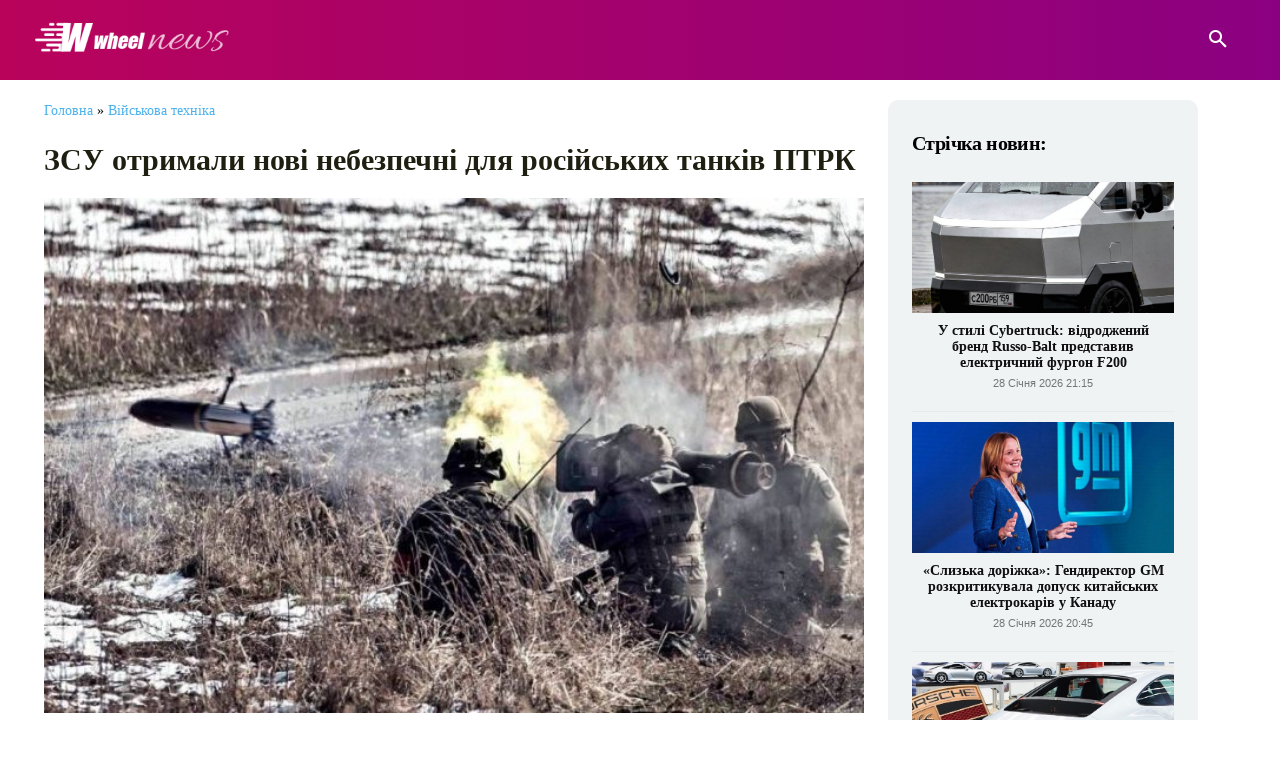

--- FILE ---
content_type: text/html; charset=UTF-8
request_url: https://wheel-news.com/5951-zsu-otrymaly-novi-nebezpechni-dlia-rosiyskykh-tankiv-ptrk
body_size: 40647
content:
<!doctype html ><html lang="uk" prefix="og: https://ogp.me/ns#"><head><script data-no-optimize="1">var litespeed_docref=sessionStorage.getItem("litespeed_docref");litespeed_docref&&(Object.defineProperty(document,"referrer",{get:function(){return litespeed_docref}}),sessionStorage.removeItem("litespeed_docref"));</script> <meta charset="UTF-8" /><title>ЗСУ отримали нові небезпечні для російських танків ПТРК - Wheel News</title><meta name="viewport" content="width=device-width, initial-scale=1.0"><link rel="pingback" href="https://wheel-news.com/xmlrpc.php" /><link rel="icon" type="image/png" href="https://wheel-news.com/wp-content/uploads/2023/01/GN.png"><meta name="description" content="Українські ЗМІ повідомляють про надходження на озброєння ЗСУ нових протитанкових ракетних комплексів шведського виробництва RBS-56 BILL."/><meta name="robots" content="follow, index, max-snippet:-1, max-video-preview:-1, max-image-preview:large"/><link rel="canonical" href="https://wheel-news.com/5951-zsu-otrymaly-novi-nebezpechni-dlia-rosiyskykh-tankiv-ptrk" /><meta property="og:locale" content="uk_UA" /><meta property="og:type" content="article" /><meta property="og:title" content="ЗСУ отримали нові небезпечні для російських танків ПТРК - Wheel News" /><meta property="og:description" content="Українські ЗМІ повідомляють про надходження на озброєння ЗСУ нових протитанкових ракетних комплексів шведського виробництва RBS-56 BILL." /><meta property="og:url" content="https://wheel-news.com/5951-zsu-otrymaly-novi-nebezpechni-dlia-rosiyskykh-tankiv-ptrk" /><meta property="og:site_name" content="Wheel News" /><meta property="article:author" content="https://www.facebook.com/prostomobile" /><meta property="article:section" content="Військова техніка" /><meta property="og:image" content="https://wheel-news.com/wp-content/uploads/2023/04/1680520225_panzerabwehrlenkwaffe_25955577025.jpg" /><meta property="og:image:secure_url" content="https://wheel-news.com/wp-content/uploads/2023/04/1680520225_panzerabwehrlenkwaffe_25955577025.jpg" /><meta property="og:image:width" content="800" /><meta property="og:image:height" content="502" /><meta property="og:image:alt" content="RBS-56 BILL" /><meta property="og:image:type" content="image/jpeg" /><meta property="article:published_time" content="2023-04-03T20:56:57+03:00" /><meta name="twitter:card" content="summary_large_image" /><meta name="twitter:title" content="ЗСУ отримали нові небезпечні для російських танків ПТРК - Wheel News" /><meta name="twitter:description" content="Українські ЗМІ повідомляють про надходження на озброєння ЗСУ нових протитанкових ракетних комплексів шведського виробництва RBS-56 BILL." /><meta name="twitter:image" content="https://wheel-news.com/wp-content/uploads/2023/04/1680520225_panzerabwehrlenkwaffe_25955577025.jpg" /><meta name="twitter:label1" content="Написано" /><meta name="twitter:data1" content="Пасевич Сергій" /><meta name="twitter:label2" content="Час для читання" /><meta name="twitter:data2" content="Менше хвилини" /> <script type="application/ld+json" class="rank-math-schema">{"@context":"https://schema.org","@graph":[{"@type":"Organization","@id":"https://wheel-news.com/#organization","name":"Wheel News","url":"https://wheel-news.com","sameAs":["https://www.youtube.com/channel/UCxcm-8xZ9bR73AhWYVtcK4g/"],"logo":{"@type":"ImageObject","@id":"https://wheel-news.com/#logo","url":"https://wheel-news.com/wp-content/uploads/2023/01/logo-retina-3-2-1.png","contentUrl":"https://wheel-news.com/wp-content/uploads/2023/01/logo-retina-3-2-1.png","caption":"Wheel News","inLanguage":"uk","width":"400","height":"120"}},{"@type":"WebSite","@id":"https://wheel-news.com/#website","url":"https://wheel-news.com","name":"Wheel News","alternateName":"\u041d\u043e\u0432\u0438\u043d\u0438 \u043f\u0440\u043e \u0432\u0441\u0435, \u0449\u043e \u043c\u0430\u0454 \u043a\u043e\u043b\u0435\u0441\u0430","publisher":{"@id":"https://wheel-news.com/#organization"},"inLanguage":"uk"},{"@type":"ImageObject","@id":"https://wheel-news.com/wp-content/uploads/2023/04/1680520225_panzerabwehrlenkwaffe_25955577025.jpg","url":"https://wheel-news.com/wp-content/uploads/2023/04/1680520225_panzerabwehrlenkwaffe_25955577025.jpg","width":"800","height":"502","caption":"RBS-56 BILL","inLanguage":"uk"},{"@type":"BreadcrumbList","@id":"https://wheel-news.com/5951-zsu-otrymaly-novi-nebezpechni-dlia-rosiyskykh-tankiv-ptrk#breadcrumb","itemListElement":[{"@type":"ListItem","position":"1","item":{"@id":"https://wheel-news.com","name":"\u0413\u043e\u043b\u043e\u0432\u043d\u0430"}},{"@type":"ListItem","position":"2","item":{"@id":"https://wheel-news.com/viyskovi","name":"\u0412\u0456\u0439\u0441\u044c\u043a\u043e\u0432\u0430 \u0442\u0435\u0445\u043d\u0456\u043a\u0430"}},{"@type":"ListItem","position":"3","item":{"@id":"https://wheel-news.com/5951-zsu-otrymaly-novi-nebezpechni-dlia-rosiyskykh-tankiv-ptrk","name":"\u0417\u0421\u0423 \u043e\u0442\u0440\u0438\u043c\u0430\u043b\u0438 \u043d\u043e\u0432\u0456 \u043d\u0435\u0431\u0435\u0437\u043f\u0435\u0447\u043d\u0456 \u0434\u043b\u044f \u0440\u043e\u0441\u0456\u0439\u0441\u044c\u043a\u0438\u0445 \u0442\u0430\u043d\u043a\u0456\u0432 \u041f\u0422\u0420\u041a"}}]},{"@type":"WebPage","@id":"https://wheel-news.com/5951-zsu-otrymaly-novi-nebezpechni-dlia-rosiyskykh-tankiv-ptrk#webpage","url":"https://wheel-news.com/5951-zsu-otrymaly-novi-nebezpechni-dlia-rosiyskykh-tankiv-ptrk","name":"\u0417\u0421\u0423 \u043e\u0442\u0440\u0438\u043c\u0430\u043b\u0438 \u043d\u043e\u0432\u0456 \u043d\u0435\u0431\u0435\u0437\u043f\u0435\u0447\u043d\u0456 \u0434\u043b\u044f \u0440\u043e\u0441\u0456\u0439\u0441\u044c\u043a\u0438\u0445 \u0442\u0430\u043d\u043a\u0456\u0432 \u041f\u0422\u0420\u041a - Wheel News","datePublished":"2023-04-03T20:56:57+03:00","dateModified":"2023-04-03T20:56:57+03:00","isPartOf":{"@id":"https://wheel-news.com/#website"},"primaryImageOfPage":{"@id":"https://wheel-news.com/wp-content/uploads/2023/04/1680520225_panzerabwehrlenkwaffe_25955577025.jpg"},"inLanguage":"uk","breadcrumb":{"@id":"https://wheel-news.com/5951-zsu-otrymaly-novi-nebezpechni-dlia-rosiyskykh-tankiv-ptrk#breadcrumb"}},{"@type":"Person","@id":"https://wheel-news.com/author/wheelnews","name":"\u041f\u0430\u0441\u0435\u0432\u0438\u0447 \u0421\u0435\u0440\u0433\u0456\u0439","url":"https://wheel-news.com/author/wheelnews","image":{"@type":"ImageObject","@id":"https://wheel-news.com/wp-content/litespeed/avatar/27eeb79942336df44c60634dbc410e42.jpg?ver=1769615730","url":"https://wheel-news.com/wp-content/litespeed/avatar/27eeb79942336df44c60634dbc410e42.jpg?ver=1769615730","caption":"\u041f\u0430\u0441\u0435\u0432\u0438\u0447 \u0421\u0435\u0440\u0433\u0456\u0439","inLanguage":"uk"},"sameAs":["https://www.facebook.com/prostomobile","https://www.linkedin.com/in/sergiy-pasevich/"],"worksFor":{"@id":"https://wheel-news.com/#organization"}},{"@type":"NewsArticle","headline":"\u0417\u0421\u0423 \u043e\u0442\u0440\u0438\u043c\u0430\u043b\u0438 \u043d\u043e\u0432\u0456 \u043d\u0435\u0431\u0435\u0437\u043f\u0435\u0447\u043d\u0456 \u0434\u043b\u044f \u0440\u043e\u0441\u0456\u0439\u0441\u044c\u043a\u0438\u0445 \u0442\u0430\u043d\u043a\u0456\u0432 \u041f\u0422\u0420\u041a - Wheel News","datePublished":"2023-04-03T20:56:57+03:00","dateModified":"2023-04-03T20:56:57+03:00","articleSection":"\u0412\u0456\u0439\u0441\u044c\u043a\u043e\u0432\u0430 \u0442\u0435\u0445\u043d\u0456\u043a\u0430","author":{"@id":"https://wheel-news.com/author/wheelnews","name":"\u041f\u0430\u0441\u0435\u0432\u0438\u0447 \u0421\u0435\u0440\u0433\u0456\u0439"},"publisher":{"@id":"https://wheel-news.com/#organization"},"description":"\u0423\u043a\u0440\u0430\u0457\u043d\u0441\u044c\u043a\u0456 \u0417\u041c\u0406 \u043f\u043e\u0432\u0456\u0434\u043e\u043c\u043b\u044f\u044e\u0442\u044c \u043f\u0440\u043e \u043d\u0430\u0434\u0445\u043e\u0434\u0436\u0435\u043d\u043d\u044f \u043d\u0430 \u043e\u0437\u0431\u0440\u043e\u0454\u043d\u043d\u044f \u0417\u0421\u0423 \u043d\u043e\u0432\u0438\u0445 \u043f\u0440\u043e\u0442\u0438\u0442\u0430\u043d\u043a\u043e\u0432\u0438\u0445 \u0440\u0430\u043a\u0435\u0442\u043d\u0438\u0445 \u043a\u043e\u043c\u043f\u043b\u0435\u043a\u0441\u0456\u0432 \u0448\u0432\u0435\u0434\u0441\u044c\u043a\u043e\u0433\u043e \u0432\u0438\u0440\u043e\u0431\u043d\u0438\u0446\u0442\u0432\u0430 RBS-56 BILL.","name":"\u0417\u0421\u0423 \u043e\u0442\u0440\u0438\u043c\u0430\u043b\u0438 \u043d\u043e\u0432\u0456 \u043d\u0435\u0431\u0435\u0437\u043f\u0435\u0447\u043d\u0456 \u0434\u043b\u044f \u0440\u043e\u0441\u0456\u0439\u0441\u044c\u043a\u0438\u0445 \u0442\u0430\u043d\u043a\u0456\u0432 \u041f\u0422\u0420\u041a - Wheel News","@id":"https://wheel-news.com/5951-zsu-otrymaly-novi-nebezpechni-dlia-rosiyskykh-tankiv-ptrk#richSnippet","isPartOf":{"@id":"https://wheel-news.com/5951-zsu-otrymaly-novi-nebezpechni-dlia-rosiyskykh-tankiv-ptrk#webpage"},"image":{"@id":"https://wheel-news.com/wp-content/uploads/2023/04/1680520225_panzerabwehrlenkwaffe_25955577025.jpg"},"inLanguage":"uk","mainEntityOfPage":{"@id":"https://wheel-news.com/5951-zsu-otrymaly-novi-nebezpechni-dlia-rosiyskykh-tankiv-ptrk#webpage"}}]}</script> <link rel='dns-prefetch' href='//fonts.googleapis.com' /><link rel="alternate" type="application/rss+xml" title="Wheel News &raquo; стрічка" href="https://wheel-news.com/feed" /><link rel="alternate" type="application/rss+xml" title="Wheel News &raquo; Канал коментарів" href="https://wheel-news.com/comments/feed" /><link rel="alternate" title="oEmbed (JSON)" type="application/json+oembed" href="https://wheel-news.com/wp-json/oembed/1.0/embed?url=https%3A%2F%2Fwheel-news.com%2F5951-zsu-otrymaly-novi-nebezpechni-dlia-rosiyskykh-tankiv-ptrk" /><link rel="alternate" title="oEmbed (XML)" type="text/xml+oembed" href="https://wheel-news.com/wp-json/oembed/1.0/embed?url=https%3A%2F%2Fwheel-news.com%2F5951-zsu-otrymaly-novi-nebezpechni-dlia-rosiyskykh-tankiv-ptrk&#038;format=xml" /><style id='wp-img-auto-sizes-contain-inline-css' type='text/css'>img:is([sizes=auto i],[sizes^="auto," i]){contain-intrinsic-size:3000px 1500px}
/*# sourceURL=wp-img-auto-sizes-contain-inline-css */</style><link data-optimized="2" rel="stylesheet" href="https://wheel-news.com/wp-content/litespeed/css/ead7122c3259de1de14f2822b9d6825c.css?ver=0670e" /><style id='global-styles-inline-css' type='text/css'>:root{--wp--preset--aspect-ratio--square: 1;--wp--preset--aspect-ratio--4-3: 4/3;--wp--preset--aspect-ratio--3-4: 3/4;--wp--preset--aspect-ratio--3-2: 3/2;--wp--preset--aspect-ratio--2-3: 2/3;--wp--preset--aspect-ratio--16-9: 16/9;--wp--preset--aspect-ratio--9-16: 9/16;--wp--preset--color--black: #000000;--wp--preset--color--cyan-bluish-gray: #abb8c3;--wp--preset--color--white: #ffffff;--wp--preset--color--pale-pink: #f78da7;--wp--preset--color--vivid-red: #cf2e2e;--wp--preset--color--luminous-vivid-orange: #ff6900;--wp--preset--color--luminous-vivid-amber: #fcb900;--wp--preset--color--light-green-cyan: #7bdcb5;--wp--preset--color--vivid-green-cyan: #00d084;--wp--preset--color--pale-cyan-blue: #8ed1fc;--wp--preset--color--vivid-cyan-blue: #0693e3;--wp--preset--color--vivid-purple: #9b51e0;--wp--preset--gradient--vivid-cyan-blue-to-vivid-purple: linear-gradient(135deg,rgb(6,147,227) 0%,rgb(155,81,224) 100%);--wp--preset--gradient--light-green-cyan-to-vivid-green-cyan: linear-gradient(135deg,rgb(122,220,180) 0%,rgb(0,208,130) 100%);--wp--preset--gradient--luminous-vivid-amber-to-luminous-vivid-orange: linear-gradient(135deg,rgb(252,185,0) 0%,rgb(255,105,0) 100%);--wp--preset--gradient--luminous-vivid-orange-to-vivid-red: linear-gradient(135deg,rgb(255,105,0) 0%,rgb(207,46,46) 100%);--wp--preset--gradient--very-light-gray-to-cyan-bluish-gray: linear-gradient(135deg,rgb(238,238,238) 0%,rgb(169,184,195) 100%);--wp--preset--gradient--cool-to-warm-spectrum: linear-gradient(135deg,rgb(74,234,220) 0%,rgb(151,120,209) 20%,rgb(207,42,186) 40%,rgb(238,44,130) 60%,rgb(251,105,98) 80%,rgb(254,248,76) 100%);--wp--preset--gradient--blush-light-purple: linear-gradient(135deg,rgb(255,206,236) 0%,rgb(152,150,240) 100%);--wp--preset--gradient--blush-bordeaux: linear-gradient(135deg,rgb(254,205,165) 0%,rgb(254,45,45) 50%,rgb(107,0,62) 100%);--wp--preset--gradient--luminous-dusk: linear-gradient(135deg,rgb(255,203,112) 0%,rgb(199,81,192) 50%,rgb(65,88,208) 100%);--wp--preset--gradient--pale-ocean: linear-gradient(135deg,rgb(255,245,203) 0%,rgb(182,227,212) 50%,rgb(51,167,181) 100%);--wp--preset--gradient--electric-grass: linear-gradient(135deg,rgb(202,248,128) 0%,rgb(113,206,126) 100%);--wp--preset--gradient--midnight: linear-gradient(135deg,rgb(2,3,129) 0%,rgb(40,116,252) 100%);--wp--preset--font-size--small: 11px;--wp--preset--font-size--medium: 20px;--wp--preset--font-size--large: 32px;--wp--preset--font-size--x-large: 42px;--wp--preset--font-size--regular: 15px;--wp--preset--font-size--larger: 50px;--wp--preset--spacing--20: 0.44rem;--wp--preset--spacing--30: 0.67rem;--wp--preset--spacing--40: 1rem;--wp--preset--spacing--50: 1.5rem;--wp--preset--spacing--60: 2.25rem;--wp--preset--spacing--70: 3.38rem;--wp--preset--spacing--80: 5.06rem;--wp--preset--shadow--natural: 6px 6px 9px rgba(0, 0, 0, 0.2);--wp--preset--shadow--deep: 12px 12px 50px rgba(0, 0, 0, 0.4);--wp--preset--shadow--sharp: 6px 6px 0px rgba(0, 0, 0, 0.2);--wp--preset--shadow--outlined: 6px 6px 0px -3px rgb(255, 255, 255), 6px 6px rgb(0, 0, 0);--wp--preset--shadow--crisp: 6px 6px 0px rgb(0, 0, 0);}:where(.is-layout-flex){gap: 0.5em;}:where(.is-layout-grid){gap: 0.5em;}body .is-layout-flex{display: flex;}.is-layout-flex{flex-wrap: wrap;align-items: center;}.is-layout-flex > :is(*, div){margin: 0;}body .is-layout-grid{display: grid;}.is-layout-grid > :is(*, div){margin: 0;}:where(.wp-block-columns.is-layout-flex){gap: 2em;}:where(.wp-block-columns.is-layout-grid){gap: 2em;}:where(.wp-block-post-template.is-layout-flex){gap: 1.25em;}:where(.wp-block-post-template.is-layout-grid){gap: 1.25em;}.has-black-color{color: var(--wp--preset--color--black) !important;}.has-cyan-bluish-gray-color{color: var(--wp--preset--color--cyan-bluish-gray) !important;}.has-white-color{color: var(--wp--preset--color--white) !important;}.has-pale-pink-color{color: var(--wp--preset--color--pale-pink) !important;}.has-vivid-red-color{color: var(--wp--preset--color--vivid-red) !important;}.has-luminous-vivid-orange-color{color: var(--wp--preset--color--luminous-vivid-orange) !important;}.has-luminous-vivid-amber-color{color: var(--wp--preset--color--luminous-vivid-amber) !important;}.has-light-green-cyan-color{color: var(--wp--preset--color--light-green-cyan) !important;}.has-vivid-green-cyan-color{color: var(--wp--preset--color--vivid-green-cyan) !important;}.has-pale-cyan-blue-color{color: var(--wp--preset--color--pale-cyan-blue) !important;}.has-vivid-cyan-blue-color{color: var(--wp--preset--color--vivid-cyan-blue) !important;}.has-vivid-purple-color{color: var(--wp--preset--color--vivid-purple) !important;}.has-black-background-color{background-color: var(--wp--preset--color--black) !important;}.has-cyan-bluish-gray-background-color{background-color: var(--wp--preset--color--cyan-bluish-gray) !important;}.has-white-background-color{background-color: var(--wp--preset--color--white) !important;}.has-pale-pink-background-color{background-color: var(--wp--preset--color--pale-pink) !important;}.has-vivid-red-background-color{background-color: var(--wp--preset--color--vivid-red) !important;}.has-luminous-vivid-orange-background-color{background-color: var(--wp--preset--color--luminous-vivid-orange) !important;}.has-luminous-vivid-amber-background-color{background-color: var(--wp--preset--color--luminous-vivid-amber) !important;}.has-light-green-cyan-background-color{background-color: var(--wp--preset--color--light-green-cyan) !important;}.has-vivid-green-cyan-background-color{background-color: var(--wp--preset--color--vivid-green-cyan) !important;}.has-pale-cyan-blue-background-color{background-color: var(--wp--preset--color--pale-cyan-blue) !important;}.has-vivid-cyan-blue-background-color{background-color: var(--wp--preset--color--vivid-cyan-blue) !important;}.has-vivid-purple-background-color{background-color: var(--wp--preset--color--vivid-purple) !important;}.has-black-border-color{border-color: var(--wp--preset--color--black) !important;}.has-cyan-bluish-gray-border-color{border-color: var(--wp--preset--color--cyan-bluish-gray) !important;}.has-white-border-color{border-color: var(--wp--preset--color--white) !important;}.has-pale-pink-border-color{border-color: var(--wp--preset--color--pale-pink) !important;}.has-vivid-red-border-color{border-color: var(--wp--preset--color--vivid-red) !important;}.has-luminous-vivid-orange-border-color{border-color: var(--wp--preset--color--luminous-vivid-orange) !important;}.has-luminous-vivid-amber-border-color{border-color: var(--wp--preset--color--luminous-vivid-amber) !important;}.has-light-green-cyan-border-color{border-color: var(--wp--preset--color--light-green-cyan) !important;}.has-vivid-green-cyan-border-color{border-color: var(--wp--preset--color--vivid-green-cyan) !important;}.has-pale-cyan-blue-border-color{border-color: var(--wp--preset--color--pale-cyan-blue) !important;}.has-vivid-cyan-blue-border-color{border-color: var(--wp--preset--color--vivid-cyan-blue) !important;}.has-vivid-purple-border-color{border-color: var(--wp--preset--color--vivid-purple) !important;}.has-vivid-cyan-blue-to-vivid-purple-gradient-background{background: var(--wp--preset--gradient--vivid-cyan-blue-to-vivid-purple) !important;}.has-light-green-cyan-to-vivid-green-cyan-gradient-background{background: var(--wp--preset--gradient--light-green-cyan-to-vivid-green-cyan) !important;}.has-luminous-vivid-amber-to-luminous-vivid-orange-gradient-background{background: var(--wp--preset--gradient--luminous-vivid-amber-to-luminous-vivid-orange) !important;}.has-luminous-vivid-orange-to-vivid-red-gradient-background{background: var(--wp--preset--gradient--luminous-vivid-orange-to-vivid-red) !important;}.has-very-light-gray-to-cyan-bluish-gray-gradient-background{background: var(--wp--preset--gradient--very-light-gray-to-cyan-bluish-gray) !important;}.has-cool-to-warm-spectrum-gradient-background{background: var(--wp--preset--gradient--cool-to-warm-spectrum) !important;}.has-blush-light-purple-gradient-background{background: var(--wp--preset--gradient--blush-light-purple) !important;}.has-blush-bordeaux-gradient-background{background: var(--wp--preset--gradient--blush-bordeaux) !important;}.has-luminous-dusk-gradient-background{background: var(--wp--preset--gradient--luminous-dusk) !important;}.has-pale-ocean-gradient-background{background: var(--wp--preset--gradient--pale-ocean) !important;}.has-electric-grass-gradient-background{background: var(--wp--preset--gradient--electric-grass) !important;}.has-midnight-gradient-background{background: var(--wp--preset--gradient--midnight) !important;}.has-small-font-size{font-size: var(--wp--preset--font-size--small) !important;}.has-medium-font-size{font-size: var(--wp--preset--font-size--medium) !important;}.has-large-font-size{font-size: var(--wp--preset--font-size--large) !important;}.has-x-large-font-size{font-size: var(--wp--preset--font-size--x-large) !important;}
/*# sourceURL=global-styles-inline-css */</style><style id='classic-theme-styles-inline-css' type='text/css'>/*! This file is auto-generated */
.wp-block-button__link{color:#fff;background-color:#32373c;border-radius:9999px;box-shadow:none;text-decoration:none;padding:calc(.667em + 2px) calc(1.333em + 2px);font-size:1.125em}.wp-block-file__button{background:#32373c;color:#fff;text-decoration:none}
/*# sourceURL=/wp-includes/css/classic-themes.min.css */</style><style id='td-theme-inline-css' type='text/css'>@media (max-width:767px){.td-header-desktop-wrap{display:none}}@media (min-width:767px){.td-header-mobile-wrap{display:none}}</style> <script type="litespeed/javascript" data-src="https://wheel-news.com/wp-includes/js/jquery/jquery.min.js" id="jquery-core-js"></script> <link rel="https://api.w.org/" href="https://wheel-news.com/wp-json/" /><link rel="alternate" title="JSON" type="application/json" href="https://wheel-news.com/wp-json/wp/v2/posts/5951" /><link rel="EditURI" type="application/rsd+xml" title="RSD" href="https://wheel-news.com/xmlrpc.php?rsd" /><meta name="generator" content="WordPress 6.9" /><link rel='shortlink' href='https://wheel-news.com/?p=5951' /> <script type="litespeed/javascript">window.tdb_global_vars={"wpRestUrl":"https:\/\/wheel-news.com\/wp-json\/","permalinkStructure":"\/%post_id%-%postname%"};window.tdb_p_autoload_vars={"isAjax":!1,"isAdminBarShowing":!1,"autoloadStatus":"on","origPostEditUrl":null}</script> <style id="tdb-global-colors">:root{--today-news-dark-bg:#000000;--today-news-accent:#CE0000;--today-news-white:#FFFFFF;--today-news-white-transparent:rgba(255,255,255,0.75);--today-news-white-transparent2:rgba(255,255,255,0.1);--today-news-dark-gray:#222222;--today-news-light-gray:#d8d8d8;--accent-color-1:#e52e2e;--accent-color-2:#FF4A4A;--base-color-1:#131F49;--light-color-1:#EDEDED;--light-border:#EDEDED;--base-gray:#717176;--light-gray:#F1F4F7;--light-red:#FCF7F5;--dark-border:#b1b4bc;--doc-custom-color-1:#3A454E;--doc-custom-color-2:#2cc8b3;--doc-custom-color-3:#9BA1A8;--doc-custom-color-4:#eff3f4;--doc-custom-color-5:#f7f9f9;--dark:#0c0824;--accent:#EEB44A;--sep-dark:#2A2546;--violet:#201D48;--white-transparent:rgba(255,255,255,0.6);--white-transparent-2:rgba(255,255,255,0.8);--violet-2:#191639;--grey:#595A6C;--grey-2:#CACAD7;--grey-3:#F0F0F0;--grey-4:#E1E1EA;--violet-transparent:rgba(34,27,94,0.03);--accent-2:#D33B77;--grey-5:#84859E;--grey-6:#F5F5F5;--military-news-accent:#ef6421;--military-news-bg-1:#1f1f11;--military-news-bg-2:#33351E;--military-news-bg-3:#505331;--reel-news-white:#FFFFFF;--reel-news-black:#000000;--reel-news-accent:#312DA1;--reel-news-light-grey:#919191;--reel-news-black-transparent:rgba(0,0,0,0.85);--reel-news-red:#ff0000;--reel-news-dark-gray:#313131;--reel-news-transparent:rgba(255,255,255,0.55);--chained-news-white:#FFFFFF;--chained-news-black:black;--chained-news-blue:#2f6697;--chained-news-gray:rgb(229,229,229);--chained-news-separator:rgb(117,117,117);--crypto-gaming-pro-accent:#2081e2;--crypto-gaming-pro-lighter-bg:#131313;--crypto-gaming-pro-light-gray-text:#afafaf;--crypto-gaming-pro-dark-gray-text:#757777;--crypto-gaming-pro-white:#FFFFFF}</style><style id="tdb-global-fonts">:root{--today_news_default:Montserrat;--global-font-1:Poppins;--global-font-2:Roboto Condensed;--global-font-3:PT Serif;--doc-global-font-1:Outfit;--general:Karla;}</style><link rel="amphtml" href="https://wheel-news.com/5951-zsu-otrymaly-novi-nebezpechni-dlia-rosiyskykh-tankiv-ptrk?amp"><script id="google_gtagjs" type="litespeed/javascript" data-src="https://www.googletagmanager.com/gtag/js?id=G-R7NHH8NX25"></script> <script id="google_gtagjs-inline" type="litespeed/javascript">window.dataLayer=window.dataLayer||[];function gtag(){dataLayer.push(arguments)}gtag('set','linker',{"domains":["wheel-news.com"]});gtag('js',new Date());gtag('config','G-R7NHH8NX25',{})</script>  <script id="td-generated-header-js" type="litespeed/javascript">var tdBlocksArray=[];function tdBlock(){this.id='';this.block_type=1;this.atts='';this.td_column_number='';this.td_current_page=1;this.post_count=0;this.found_posts=0;this.max_num_pages=0;this.td_filter_value='';this.is_ajax_running=!1;this.td_user_action='';this.header_color='';this.ajax_pagination_infinite_stop=''}(function(){var htmlTag=document.getElementsByTagName("html")[0];if(navigator.userAgent.indexOf("MSIE 10.0")>-1){htmlTag.className+=' ie10'}
if(!!navigator.userAgent.match(/Trident.*rv\:11\./)){htmlTag.className+=' ie11'}
if(navigator.userAgent.indexOf("Edge")>-1){htmlTag.className+=' ieEdge'}
if(/(iPad|iPhone|iPod)/g.test(navigator.userAgent)){htmlTag.className+=' td-md-is-ios'}
var user_agent=navigator.userAgent.toLowerCase();if(user_agent.indexOf("android")>-1){htmlTag.className+=' td-md-is-android'}
if(-1!==navigator.userAgent.indexOf('Mac OS X')){htmlTag.className+=' td-md-is-os-x'}
if(/chrom(e|ium)/.test(navigator.userAgent.toLowerCase())){htmlTag.className+=' td-md-is-chrome'}
if(-1!==navigator.userAgent.indexOf('Firefox')){htmlTag.className+=' td-md-is-firefox'}
if(-1!==navigator.userAgent.indexOf('Safari')&&-1===navigator.userAgent.indexOf('Chrome')){htmlTag.className+=' td-md-is-safari'}
if(-1!==navigator.userAgent.indexOf('IEMobile')){htmlTag.className+=' td-md-is-iemobile'}})();var tdLocalCache={};(function(){"use strict";tdLocalCache={data:{},remove:function(resource_id){delete tdLocalCache.data[resource_id]},exist:function(resource_id){return tdLocalCache.data.hasOwnProperty(resource_id)&&tdLocalCache.data[resource_id]!==null},get:function(resource_id){return tdLocalCache.data[resource_id]},set:function(resource_id,cachedData){tdLocalCache.remove(resource_id);tdLocalCache.data[resource_id]=cachedData}}})();var td_viewport_interval_list=[{"limitBottom":767,"sidebarWidth":228},{"limitBottom":1018,"sidebarWidth":300},{"limitBottom":1140,"sidebarWidth":324}];var tdc_is_installed="yes";var tdc_domain_active=!1;var td_ajax_url="https:\/\/wheel-news.com\/wp-admin\/admin-ajax.php?td_theme_name=Newspaper&v=12.7.4";var td_get_template_directory_uri="https:\/\/wheel-news.com\/wp-content\/plugins\/td-composer\/legacy\/common";var tds_snap_menu="";var tds_logo_on_sticky="";var tds_header_style="";var td_please_wait="\u0431\u0443\u0434\u044c \u043b\u0430\u0441\u043a\u0430, \u0437\u0430\u0447\u0435\u043a\u0430\u0439\u0442\u0435 ...";var td_email_user_pass_incorrect="\u043a\u043e\u0440\u0438\u0441\u0442\u0443\u0432\u0430\u0447\u0430 \u0430\u0431\u043e \u043f\u0430\u0440\u043e\u043b\u044c \u043d\u0435\u043f\u0440\u0430\u0432\u0438\u043b\u044c\u043d\u0438\u0439!";var td_email_user_incorrect="\u0435\u043b\u0435\u043a\u0442\u0440\u043e\u043d\u043d\u043e\u044e \u043f\u043e\u0448\u0442\u043e\u044e \u0430\u0431\u043e \u0456\u043c'\u044f \u043a\u043e\u0440\u0438\u0441\u0442\u0443\u0432\u0430\u0447\u0430 \u043d\u0435\u043f\u0440\u0430\u0432\u0438\u043b\u044c\u043d\u043e!";var td_email_incorrect="E-mail \u043d\u0435\u043f\u0440\u0430\u0432\u0438\u043b\u044c\u043d\u043e!";var td_user_incorrect="Username incorrect!";var td_email_user_empty="Email or username empty!";var td_pass_empty="Pass empty!";var td_pass_pattern_incorrect="Invalid Pass Pattern!";var td_retype_pass_incorrect="Retyped Pass incorrect!";var tds_more_articles_on_post_enable="";var tds_more_articles_on_post_time_to_wait="";var tds_more_articles_on_post_pages_distance_from_top=0;var tds_captcha="";var tds_theme_color_site_wide="#4db2ec";var tds_smart_sidebar="";var tdThemeName="Newspaper";var tdThemeNameWl="Newspaper";var td_magnific_popup_translation_tPrev="\u043f\u043e\u043f\u0435\u0440\u0435\u0434\u043d\u044f (\u043b\u0456\u0432\u043e\u0440\u0443\u0447 \u043a\u043b\u0430\u0432\u0456\u0448\u0443 \u0437\u0456 \u0441\u0442\u0440\u0456\u043b\u043a\u043e\u044e)";var td_magnific_popup_translation_tNext="\u041d\u0430\u0441\u0442\u0443\u043f\u043d\u0438\u0439 (\u0441\u0442\u0440\u0456\u043b\u043a\u0430 \u0432\u043f\u0440\u0430\u0432\u043e)";var td_magnific_popup_translation_tCounter="%curr% \u0437 %total%";var td_magnific_popup_translation_ajax_tError="\u043a\u043e\u043d\u0442\u0435\u043d\u0442 \u0437 %url% \u043d\u0435 \u043c\u043e\u0436\u0435 \u0431\u0443\u0442\u0438 \u0437\u0430\u0432\u0430\u043d\u0442\u0430\u0436\u0435\u043d\u0438\u0439.";var td_magnific_popup_translation_image_tError="\u0417\u043e\u0431\u0440\u0430\u0436\u0435\u043d\u043d\u044f #%curr% \u043d\u0435 \u043c\u043e\u0436\u0435 \u0431\u0443\u0442\u0438 \u0437\u0430\u0432\u0430\u043d\u0442\u0430\u0436\u0435\u043d\u0438\u0439.";var tdBlockNonce="ea50242c3c";var tdMobileMenu="enabled";var tdMobileSearch="enabled";var tdDateNamesI18n={"month_names":["\u0421\u0456\u0447\u0435\u043d\u044c","\u041b\u044e\u0442\u0438\u0439","\u0411\u0435\u0440\u0435\u0437\u0435\u043d\u044c","\u041a\u0432\u0456\u0442\u0435\u043d\u044c","\u0422\u0440\u0430\u0432\u0435\u043d\u044c","\u0427\u0435\u0440\u0432\u0435\u043d\u044c","\u041b\u0438\u043f\u0435\u043d\u044c","\u0421\u0435\u0440\u043f\u0435\u043d\u044c","\u0412\u0435\u0440\u0435\u0441\u0435\u043d\u044c","\u0416\u043e\u0432\u0442\u0435\u043d\u044c","\u041b\u0438\u0441\u0442\u043e\u043f\u0430\u0434","\u0413\u0440\u0443\u0434\u0435\u043d\u044c"],"month_names_short":["\u0421\u0456\u0447","\u041b\u044e\u0442","\u0411\u0435\u0440","\u041a\u0432\u0456","\u0422\u0440\u0430","\u0427\u0435\u0440","\u041b\u0438\u043f","\u0421\u0435\u0440","\u0412\u0435\u0440","\u0416\u043e\u0432","\u041b\u0438\u0441","\u0413\u0440\u0443"],"day_names":["\u041d\u0435\u0434\u0456\u043b\u044f","\u041f\u043e\u043d\u0435\u0434\u0456\u043b\u043e\u043a","\u0412\u0456\u0432\u0442\u043e\u0440\u043e\u043a","\u0421\u0435\u0440\u0435\u0434\u0430","\u0427\u0435\u0442\u0432\u0435\u0440","\u041f\u2019\u044f\u0442\u043d\u0438\u0446\u044f","\u0421\u0443\u0431\u043e\u0442\u0430"],"day_names_short":["\u041d\u0434","\u041f\u043d","\u0412\u0442","\u0421\u0440","\u0427\u0442","\u041f\u0442","\u0421\u0431"]};var tdb_modal_confirm="Save";var tdb_modal_cancel="Cancel";var tdb_modal_confirm_alt="Yes";var tdb_modal_cancel_alt="No";var td_deploy_mode="deploy";var td_ad_background_click_link="";var td_ad_background_click_target=""</script> <style>body,p{font-family:Montserrat}:root{--td_excl_label:'ЕКСКЛЮЗИВНИЙ'}</style> <script type="litespeed/javascript" data-src="https://www.googletagmanager.com/gtag/js?id=G-R7NHH8NX25"></script> <script type="litespeed/javascript">window.dataLayer=window.dataLayer||[];function gtag(){dataLayer.push(arguments)}
gtag('js',new Date());gtag('config','G-R7NHH8NX25')</script> <script type="litespeed/javascript" data-src="https://pagead2.googlesyndication.com/pagead/js/adsbygoogle.js?client=ca-pub-2445147894186551"
     crossorigin="anonymous"></script> <script type="litespeed/javascript" data-src="https://cdn.gravitec.net/storage/6758b4b88153f15b2ebf8ca7708cf0a1/client.js"></script><link rel="icon" href="https://wheel-news.com/wp-content/uploads/2023/01/cropped-GN-32x32.png" sizes="32x32" /><link rel="icon" href="https://wheel-news.com/wp-content/uploads/2023/01/cropped-GN-192x192.png" sizes="192x192" /><link rel="apple-touch-icon" href="https://wheel-news.com/wp-content/uploads/2023/01/cropped-GN-180x180.png" /><meta name="msapplication-TileImage" content="https://wheel-news.com/wp-content/uploads/2023/01/cropped-GN-270x270.png" /><style></style><style id="tdw-css-placeholder"></style></head><body class="wp-singular post-template-default single single-post postid-5951 single-format-standard wp-theme-Newspaper wp-child-theme-Newspaper-child zsu-otrymaly-novi-nebezpechni-dlia-rosiyskykh-tankiv-ptrk global-block-template-1 tdb_template_67798 tdb-template  tdc-header-template  tdc-footer-template td-full-layout" itemscope="itemscope" itemtype="https://schema.org/WebPage"><div class="td-scroll-up" data-style="style1"><i class="td-icon-menu-up"></i></div><div class="td-menu-background" style="visibility:hidden"></div><div id="td-mobile-nav" style="visibility:hidden"><div class="td-mobile-container"><div class="td-menu-socials-wrap"><div class="td-menu-socials">
<span class="td-social-icon-wrap">
<a target="_blank" rel="nofollow" href="https://www.facebook.com/wheelnewscom" title="Facebook">
<i class="td-icon-font td-icon-facebook"></i>
<span style="display: none">Facebook</span>
</a>
</span>
<span class="td-social-icon-wrap">
<a target="_blank" rel="nofollow" href="https://www.youtube.com/channel/UCxcm-8xZ9bR73AhWYVtcK4g/" title="Youtube">
<i class="td-icon-font td-icon-youtube"></i>
<span style="display: none">Youtube</span>
</a>
</span></div><div class="td-mobile-close">
<span><i class="td-icon-close-mobile"></i></span></div></div><div class="td-mobile-content"><div class="menu-rybrics-container"><ul id="menu-rybrics-2" class="td-mobile-main-menu"><li class="menu-item menu-item-type-taxonomy menu-item-object-category current-post-ancestor current-menu-parent current-post-parent menu-item-first menu-item-31"><a href="https://wheel-news.com/viyskovi">Військова техніка</a></li><li class="menu-item menu-item-type-taxonomy menu-item-object-category menu-item-7"><a href="https://wheel-news.com/dvs-news">ДВЗ</a></li><li class="menu-item menu-item-type-taxonomy menu-item-object-category menu-item-32"><a href="https://wheel-news.com/elektro">Електро</a></li><li class="menu-item menu-item-type-taxonomy menu-item-object-category menu-item-47"><a href="https://wheel-news.com/avtoprugody">Автопригоди</a></li><li class="menu-item menu-item-type-taxonomy menu-item-object-category menu-item-48"><a href="https://wheel-news.com/porady">Поради</a></li><li class="menu-item menu-item-type-taxonomy menu-item-object-category menu-item-1164"><a href="https://wheel-news.com/pravyla">Правила</a></li></ul></div></div></div></div><div class="td-search-background" style="visibility:hidden"></div><div class="td-search-wrap-mob" style="visibility:hidden"><div class="td-drop-down-search"><form method="get" class="td-search-form" action="https://wheel-news.com/"><div class="td-search-close">
<span><i class="td-icon-close-mobile"></i></span></div><div role="search" class="td-search-input">
<span>пошук</span>
<input id="td-header-search-mob" type="text" value="" name="s" autocomplete="off" /></div></form><div id="td-aj-search-mob" class="td-ajax-search-flex"></div></div></div><div id="td-outer-wrap" class="td-theme-wrap"><div class="td-header-template-wrap" style="position: relative"><div class="td-header-mobile-wrap "><div id="tdi_1" class="tdc-zone"><div class="tdc_zone tdi_2  wpb_row td-pb-row tdc-element-style"  ><style scoped>.tdi_2{min-height:0}.td-header-mobile-wrap{position:relative;width:100%}@media (max-width:767px){.tdi_2{position:relative}}</style><div class="tdi_1_rand_style td-element-style" ><style>@media (max-width:767px){.tdi_1_rand_style::after{content:''!important;width:100%!important;height:100%!important;position:absolute!important;top:0!important;left:0!important;z-index:0!important;display:block!important;background:linear-gradient(90deg,#b9035b,#8b0081)!important}}</style></div><div id="tdi_3" class="tdc-row"><div class="vc_row tdi_4  wpb_row td-pb-row" ><style scoped>.tdi_4,.tdi_4 .tdc-columns{min-height:0}.tdi_4,.tdi_4 .tdc-columns{display:block}.tdi_4 .tdc-columns{width:100%}.tdi_4:before,.tdi_4:after{display:table}@media (max-width:767px){@media (min-width:768px){.tdi_4{margin-left:-0px;margin-right:-0px}.tdi_4 .tdc-row-video-background-error,.tdi_4>.vc_column,.tdi_4>.tdc-columns>.vc_column{padding-left:0px;padding-right:0px}}}</style><div class="vc_column tdi_6  wpb_column vc_column_container tdc-column td-pb-span4"><style scoped>.tdi_6{vertical-align:baseline}.tdi_6>.wpb_wrapper,.tdi_6>.wpb_wrapper>.tdc-elements{display:block}.tdi_6>.wpb_wrapper>.tdc-elements{width:100%}.tdi_6>.wpb_wrapper>.vc_row_inner{width:auto}.tdi_6>.wpb_wrapper{width:auto;height:auto}@media (max-width:767px){.tdi_6{vertical-align:middle}}@media (max-width:767px){.tdi_6{width:20%!important;display:inline-block!important}}</style><div class="wpb_wrapper" ><div class="td_block_wrap tdb_mobile_menu tdi_7 td-pb-border-top td_block_template_1 tdb-header-align"  data-td-block-uid="tdi_7" ><style>@media (max-width:767px){.tdi_7{margin-left:-13px!important}}</style><style>.tdb-header-align{vertical-align:middle}.tdb_mobile_menu{margin-bottom:0;clear:none}.tdb_mobile_menu a{display:inline-block!important;position:relative;text-align:center;color:var(--td_theme_color,#4db2ec)}.tdb_mobile_menu a>span{display:flex;align-items:center;justify-content:center}.tdb_mobile_menu svg{height:auto}.tdb_mobile_menu svg,.tdb_mobile_menu svg *{fill:var(--td_theme_color,#4db2ec)}#tdc-live-iframe .tdb_mobile_menu a{pointer-events:none}.td-menu-mob-open-menu{overflow:hidden}.td-menu-mob-open-menu #td-outer-wrap{position:static}.tdi_7{display:inline-block}.tdi_7 .tdb-mobile-menu-button i{font-size:22px;width:55px;height:55px;line-height:55px}.tdi_7 .tdb-mobile-menu-button svg{width:22px}.tdi_7 .tdb-mobile-menu-button .tdb-mobile-menu-icon-svg{width:55px;height:55px}.tdi_7 .tdb-mobile-menu-button{color:#ffffff}.tdi_7 .tdb-mobile-menu-button svg,.tdi_7 .tdb-mobile-menu-button svg *{fill:#ffffff}@media (max-width:767px){.tdi_7 .tdb-mobile-menu-button i{font-size:27px;width:54px;height:54px;line-height:54px}.tdi_7 .tdb-mobile-menu-button svg{width:27px}.tdi_7 .tdb-mobile-menu-button .tdb-mobile-menu-icon-svg{width:54px;height:54px}}</style><div class="tdb-block-inner td-fix-index"><span class="tdb-mobile-menu-button"><i class="tdb-mobile-menu-icon td-icon-mobile"></i></span></div></div></div></div><div class="vc_column tdi_9  wpb_column vc_column_container tdc-column td-pb-span4"><style scoped>.tdi_9{vertical-align:baseline}.tdi_9>.wpb_wrapper,.tdi_9>.wpb_wrapper>.tdc-elements{display:block}.tdi_9>.wpb_wrapper>.tdc-elements{width:100%}.tdi_9>.wpb_wrapper>.vc_row_inner{width:auto}.tdi_9>.wpb_wrapper{width:auto;height:auto}@media (max-width:767px){.tdi_9{vertical-align:middle}}@media (max-width:767px){.tdi_9{width:60%!important;display:inline-block!important}}</style><div class="wpb_wrapper" ><div class="td_block_wrap tdb_header_logo tdi_10 td-pb-border-top td_block_template_1 tdb-header-align"  data-td-block-uid="tdi_10" ><style>.tdb_header_logo{margin-bottom:0;clear:none}.tdb_header_logo .tdb-logo-a,.tdb_header_logo h1{display:flex;pointer-events:auto;align-items:flex-start}.tdb_header_logo h1{margin:0;line-height:0}.tdb_header_logo .tdb-logo-img-wrap img{display:block}.tdb_header_logo .tdb-logo-svg-wrap+.tdb-logo-img-wrap{display:none}.tdb_header_logo .tdb-logo-svg-wrap svg{width:50px;display:block;transition:fill .3s ease}.tdb_header_logo .tdb-logo-text-wrap{display:flex}.tdb_header_logo .tdb-logo-text-title,.tdb_header_logo .tdb-logo-text-tagline{-webkit-transition:all 0.2s ease;transition:all 0.2s ease}.tdb_header_logo .tdb-logo-text-title{background-size:cover;background-position:center center;font-size:75px;font-family:serif;line-height:1.1;color:#222;white-space:nowrap}.tdb_header_logo .tdb-logo-text-tagline{margin-top:2px;font-size:12px;font-family:serif;letter-spacing:1.8px;line-height:1;color:#767676}.tdb_header_logo .tdb-logo-icon{position:relative;font-size:46px;color:#000}.tdb_header_logo .tdb-logo-icon-svg{line-height:0}.tdb_header_logo .tdb-logo-icon-svg svg{width:46px;height:auto}.tdb_header_logo .tdb-logo-icon-svg svg,.tdb_header_logo .tdb-logo-icon-svg svg *{fill:#000}.tdi_10 .tdb-logo-a,.tdi_10 h1{flex-direction:row;align-items:center;justify-content:center}.tdi_10 .tdb-logo-svg-wrap{display:block}.tdi_10 .tdb-logo-svg-wrap+.tdb-logo-img-wrap{display:none}.tdi_10 .tdb-logo-img-wrap{display:block}.tdi_10 .tdb-logo-text-tagline{margin-top:2px;margin-left:0;display:block}.tdi_10 .tdb-logo-text-title{display:block}.tdi_10 .tdb-logo-text-wrap{flex-direction:column;align-items:flex-start}.tdi_10 .tdb-logo-icon{top:0px;display:block}@media (max-width:767px){.tdb_header_logo .tdb-logo-text-title{font-size:36px}}@media (max-width:767px){.tdb_header_logo .tdb-logo-text-tagline{font-size:11px}}@media (max-width:767px){.tdi_10 .tdb-logo-img{max-width:140px}}</style><div class="tdb-block-inner td-fix-index"><a class="tdb-logo-a" href="https://wheel-news.com/"><span class="tdb-logo-img-wrap"><img data-lazyloaded="1" src="[data-uri]" class="tdb-logo-img td-retina-data" data-retina="https://wheel-news.com/wp-content/uploads/2023/01/logo-retina-3.png" data-src="https://wheel-news.com/wp-content/uploads/2023/01/logo-3.png" alt="Logo"  title=""  width="200" height="60" /></span></a></div></div></div></div><div class="vc_column tdi_12  wpb_column vc_column_container tdc-column td-pb-span4"><style scoped>.tdi_12{vertical-align:baseline}.tdi_12>.wpb_wrapper,.tdi_12>.wpb_wrapper>.tdc-elements{display:block}.tdi_12>.wpb_wrapper>.tdc-elements{width:100%}.tdi_12>.wpb_wrapper>.vc_row_inner{width:auto}.tdi_12>.wpb_wrapper{width:auto;height:auto}@media (max-width:767px){.tdi_12{vertical-align:middle}}@media (max-width:767px){.tdi_12{width:20%!important;display:inline-block!important}}</style><div class="wpb_wrapper" ><div class="td_block_wrap tdb_mobile_search tdi_13 td-pb-border-top td_block_template_1 tdb-header-align"  data-td-block-uid="tdi_13" ><style>@media (max-width:767px){.tdi_13{margin-right:-19px!important;margin-bottom:0px!important}}</style><style>.tdb_mobile_search{margin-bottom:0;clear:none}.tdb_mobile_search a{display:inline-block!important;position:relative;text-align:center;color:var(--td_theme_color,#4db2ec)}.tdb_mobile_search a>span{display:flex;align-items:center;justify-content:center}.tdb_mobile_search svg{height:auto}.tdb_mobile_search svg,.tdb_mobile_search svg *{fill:var(--td_theme_color,#4db2ec)}#tdc-live-iframe .tdb_mobile_search a{pointer-events:none}.td-search-opened{overflow:hidden}.td-search-opened #td-outer-wrap{position:static}.td-search-opened .td-search-wrap-mob{position:fixed;height:calc(100% + 1px)}.td-search-opened .td-drop-down-search{height:calc(100% + 1px);overflow-y:scroll;overflow-x:hidden}.tdi_13{display:inline-block;float:right;clear:none}.tdi_13 .tdb-header-search-button-mob i{font-size:22px;width:55px;height:55px;line-height:55px}.tdi_13 .tdb-header-search-button-mob svg{width:22px}.tdi_13 .tdb-header-search-button-mob .tdb-mobile-search-icon-svg{width:55px;height:55px;display:flex;justify-content:center}.tdi_13 .tdb-header-search-button-mob{color:#ffffff}.tdi_13 .tdb-header-search-button-mob svg,.tdi_13 .tdb-header-search-button-mob svg *{fill:#ffffff}</style><div class="tdb-block-inner td-fix-index"><span class="tdb-header-search-button-mob dropdown-toggle" data-toggle="dropdown"><i class="tdb-mobile-search-icon td-icon-search"></i></span></div></div></div></div></div></div></div></div></div><div class="td-header-desktop-wrap "><div id="tdi_14" class="tdc-zone"><div class="tdc_zone tdi_15  wpb_row td-pb-row tdc-element-style"  ><style scoped>.tdi_15{min-height:0}.td-header-desktop-wrap{position:relative}.tdi_15{position:relative}</style><div class="tdi_14_rand_style td-element-style" ><style>.tdi_14_rand_style::after{content:''!important;width:100%!important;height:100%!important;position:absolute!important;top:0!important;left:0!important;z-index:0!important;display:block!important;background:linear-gradient(90deg,#b9035b,#8b0081)!important}</style></div><div id="tdi_16" class="tdc-row stretch_row_1400 td-stretch-content"><div class="vc_row tdi_17  wpb_row td-pb-row tdc-row-content-vert-center" ><style scoped>.tdi_17,.tdi_17 .tdc-columns{min-height:0}.tdi_17,.tdi_17 .tdc-columns{display:block}.tdi_17 .tdc-columns{width:100%}.tdi_17:before,.tdi_17:after{display:table}@media (min-width:768px){.tdi_17{margin-left:-0px;margin-right:-0px}.tdi_17 .tdc-row-video-background-error,.tdi_17>.vc_column,.tdi_17>.tdc-columns>.vc_column{padding-left:0px;padding-right:0px}}@media (min-width:767px){.tdi_17.tdc-row-content-vert-center,.tdi_17.tdc-row-content-vert-center .tdc-columns{display:flex;align-items:center;flex:1}.tdi_17.tdc-row-content-vert-bottom,.tdi_17.tdc-row-content-vert-bottom .tdc-columns{display:flex;align-items:flex-end;flex:1}.tdi_17.tdc-row-content-vert-center .td_block_wrap{vertical-align:middle}.tdi_17.tdc-row-content-vert-bottom .td_block_wrap{vertical-align:bottom}}@media (min-width:768px) and (max-width:1018px){.tdi_17{padding-right:15px!important;padding-left:15px!important}}</style><div class="vc_column tdi_19  wpb_column vc_column_container tdc-column td-pb-span3"><style scoped>.tdi_19{vertical-align:baseline}.tdi_19>.wpb_wrapper,.tdi_19>.wpb_wrapper>.tdc-elements{display:block}.tdi_19>.wpb_wrapper>.tdc-elements{width:100%}.tdi_19>.wpb_wrapper>.vc_row_inner{width:auto}.tdi_19>.wpb_wrapper{width:auto;height:auto}.tdi_19{width:18%!important}@media (min-width:768px) and (max-width:1018px){.tdi_19{width:20%!important}}</style><div class="wpb_wrapper" ><div class="td_block_wrap tdb_header_logo tdi_20 td-pb-border-top td_block_template_1 tdb-header-align"  data-td-block-uid="tdi_20" ><style>.tdi_20 .tdb-logo-a,.tdi_20 h1{flex-direction:row;align-items:center;justify-content:center}.tdi_20 .tdb-logo-svg-wrap{display:block}.tdi_20 .tdb-logo-svg-wrap+.tdb-logo-img-wrap{display:none}.tdi_20 .tdb-logo-img-wrap{display:block}.tdi_20 .tdb-logo-text-tagline{margin-top:2px;margin-left:0;display:block}.tdi_20 .tdb-logo-text-title{display:block}.tdi_20 .tdb-logo-text-wrap{flex-direction:column;align-items:flex-start}.tdi_20 .tdb-logo-icon{top:0px;display:block}@media (min-width:768px) and (max-width:1018px){.tdi_20 .tdb-logo-img{max-width:186px}}</style><div class="tdb-block-inner td-fix-index"><a class="tdb-logo-a" href="https://wheel-news.com/"><span class="tdb-logo-img-wrap"><img data-lazyloaded="1" src="[data-uri]" class="tdb-logo-img td-retina-data" data-retina="https://wheel-news.com/wp-content/uploads/2023/01/logo-retina-3.png" data-src="https://wheel-news.com/wp-content/uploads/2023/01/logo-3.png" alt="Logo"  title=""  width="200" height="60" /></span></a></div></div></div></div><div class="vc_column tdi_22  wpb_column vc_column_container tdc-column td-pb-span6"><style scoped>.tdi_22{vertical-align:baseline}.tdi_22>.wpb_wrapper,.tdi_22>.wpb_wrapper>.tdc-elements{display:block}.tdi_22>.wpb_wrapper>.tdc-elements{width:100%}.tdi_22>.wpb_wrapper>.vc_row_inner{width:auto}.tdi_22>.wpb_wrapper{width:auto;height:auto}.tdi_22{padding-right:15px!important;padding-left:30px!important;width:76%!important}@media (min-width:768px) and (max-width:1018px){.tdi_22{padding-right:10px!important;padding-left:20px!important;width:74%!important}}</style><div class="wpb_wrapper" ><div class="td_block_wrap tdb_header_menu tdi_23 tds_menu_active1 tds_menu_sub_active1 tdb-menu-items-in-more tdb-mm-align-screen td-pb-border-top td-ht-fast-news-menu td_block_template_1 tdb-header-align"  data-td-block-uid="tdi_23"  style=" z-index: 999;"><style>.tdb_header_menu .tdb-menu-items-pulldown{-webkit-transition:opacity 0.5s;transition:opacity 0.5s;opacity:1}.tdb_header_menu .tdb-menu-items-pulldown.tdb-menu-items-pulldown-inactive{white-space:nowrap;opacity:0}.tdb_header_menu .tdb-menu-items-pulldown.tdb-menu-items-pulldown-inactive .tdb-menu{white-space:nowrap}.tdb_header_menu .tdb-menu-items-pulldown.tdb-menu-items-pulldown-inactive .tdb-menu>li{float:none;display:inline-block}.tdb_header_menu .tdb-menu-items-dropdown{position:relative;display:inline-block;vertical-align:middle;font-family:var(--td_default_google_font_1,'Open Sans','Open Sans Regular',sans-serif)}.tdb_header_menu .tdb-menu-items-dropdown:hover .td-pulldown-filter-list{display:block}.tdb_header_menu .tdb-menu-items-dropdown:hover .td-subcat-more:after{width:100%}.tdb_header_menu .tdb-menu-items-dropdown .tdb-menu-sep{position:relative;vertical-align:middle;font-size:14px}.tdb_header_menu .tdb-menu-items-dropdown .tdb-menu-more-icon-svg,.tdb_header_menu .tdb-menu-items-dropdown .tdb-menu-sep-svg{line-height:0}.tdb_header_menu .tdb-menu-items-dropdown .tdb-menu-more-icon-svg svg,.tdb_header_menu .tdb-menu-items-dropdown .tdb-menu-sep-svg svg{width:14px;height:auto}.tdb_header_menu .tdb-menu-items-dropdown .tdb-menu-more-icon-svg{vertical-align:middle}.tdb_header_menu .tdb-menu-items-empty+.tdb-menu-items-dropdown .tdb-menu-sep{display:none}.tdb_header_menu .td-subcat-more{position:relative;display:inline-block;padding:0 14px;font-size:14px;line-height:48px;vertical-align:middle;-webkit-backface-visibility:hidden;color:#000;cursor:pointer}.tdb_header_menu .td-subcat-more>.tdb-menu-item-text{font-weight:700;text-transform:uppercase;font-family:var(--td_default_google_font_1,'Open Sans','Open Sans Regular',sans-serif);float:left}.tdb_header_menu .td-subcat-more:after{content:'';position:absolute;bottom:0;left:0;right:0;margin:0 auto;width:0;height:3px;background-color:var(--td_theme_color,#4db2ec);-webkit-transform:translate3d(0,0,0);transform:translate3d(0,0,0);-webkit-transition:width 0.2s ease;transition:width 0.2s ease}.tdb_header_menu .td-subcat-more .tdb-menu-more-subicon{margin:0 0 0 7px}.tdb_header_menu .td-subcat-more .tdb-menu-more-subicon-svg{line-height:0}.tdb_header_menu .td-subcat-more .tdb-menu-more-subicon-svg svg{width:14px;height:auto}.tdb_header_menu .td-subcat-more .tdb-menu-more-subicon-svg svg,.tdb_header_menu .td-subcat-more .tdb-menu-more-subicon-svg svg *{fill:#000}.tdb_header_menu .td-pulldown-filter-list,.tdb_header_menu .td-pulldown-filter-list .sub-menu{position:absolute;width:170px!important;background-color:#fff;display:none;z-index:99}.tdb_header_menu .td-pulldown-filter-list{list-style-type:none;top:100%;left:-15px;margin:0;padding:15px 0;text-align:left}.tdb_header_menu .td-pulldown-filter-list .sub-menu{top:0;right:100%;left:auto;margin-top:-15px}.tdb_header_menu .td-pulldown-filter-list li{margin:0}.tdb_header_menu .td-pulldown-filter-list li a{position:relative;display:block;padding:7px 30px;font-size:12px;line-height:20px;color:#111}.tdb_header_menu .td-pulldown-filter-list li:hover>a{color:var(--td_theme_color,#4db2ec)}.tdb_header_menu .td-pulldown-filter-list li:hover>.sub-menu{display:block!important}.tdb_header_menu .td-pulldown-filter-list li .tdb-menu-sep{display:none}.tdb_header_menu .td-pulldown-filter-list li:not(.tdb-normal-menu)>a>.tdb-sub-menu-icon,.tdb_header_menu .td-pulldown-filter-list li:not(.tdb-normal-menu) .sub-menu{display:none!important}.tdb_header_menu{margin-bottom:0;z-index:999;clear:none}.tdb_header_menu .tdb-main-sub-icon-fake,.tdb_header_menu .tdb-sub-icon-fake{display:none}.rtl .tdb_header_menu .tdb-menu{display:flex}.tdb_header_menu .tdb-menu{display:inline-block;vertical-align:middle;margin:0}.tdb_header_menu .tdb-menu .tdb-mega-menu-inactive,.tdb_header_menu .tdb-menu .tdb-menu-item-inactive{pointer-events:none}.tdb_header_menu .tdb-menu .tdb-mega-menu-inactive>ul,.tdb_header_menu .tdb-menu .tdb-menu-item-inactive>ul{visibility:hidden;opacity:0}.tdb_header_menu .tdb-menu .sub-menu{font-size:14px;position:absolute;top:-999em;background-color:#fff;z-index:99}.tdb_header_menu .tdb-menu .sub-menu>li{list-style-type:none;margin:0;font-family:var(--td_default_google_font_1,'Open Sans','Open Sans Regular',sans-serif)}.tdb_header_menu .tdb-menu>li{float:left;list-style-type:none;margin:0}.tdb_header_menu .tdb-menu>li>a{position:relative;display:inline-block;padding:0 14px;font-weight:700;font-size:14px;line-height:48px;vertical-align:middle;text-transform:uppercase;-webkit-backface-visibility:hidden;color:#000;font-family:var(--td_default_google_font_1,'Open Sans','Open Sans Regular',sans-serif)}.tdb_header_menu .tdb-menu>li>a:after{content:'';position:absolute;bottom:0;left:0;right:0;margin:0 auto;width:0;height:3px;background-color:var(--td_theme_color,#4db2ec);-webkit-transform:translate3d(0,0,0);transform:translate3d(0,0,0);-webkit-transition:width 0.2s ease;transition:width 0.2s ease}.tdb_header_menu .tdb-menu>li>a>.tdb-menu-item-text{display:inline-block}.tdb_header_menu .tdb-menu>li>a .tdb-menu-item-text,.tdb_header_menu .tdb-menu>li>a span{vertical-align:middle;float:left}.tdb_header_menu .tdb-menu>li>a .tdb-sub-menu-icon{margin:0 0 0 7px}.tdb_header_menu .tdb-menu>li>a .tdb-sub-menu-icon-svg{float:none;line-height:0}.tdb_header_menu .tdb-menu>li>a .tdb-sub-menu-icon-svg svg{width:14px;height:auto}.tdb_header_menu .tdb-menu>li>a .tdb-sub-menu-icon-svg svg,.tdb_header_menu .tdb-menu>li>a .tdb-sub-menu-icon-svg svg *{fill:#000}.tdb_header_menu .tdb-menu>li.current-menu-item>a:after,.tdb_header_menu .tdb-menu>li.current-menu-ancestor>a:after,.tdb_header_menu .tdb-menu>li.current-category-ancestor>a:after,.tdb_header_menu .tdb-menu>li.current-page-ancestor>a:after,.tdb_header_menu .tdb-menu>li:hover>a:after,.tdb_header_menu .tdb-menu>li.tdb-hover>a:after{width:100%}.tdb_header_menu .tdb-menu>li:hover>ul,.tdb_header_menu .tdb-menu>li.tdb-hover>ul{top:auto;display:block!important}.tdb_header_menu .tdb-menu>li.td-normal-menu>ul.sub-menu{top:auto;left:0;z-index:99}.tdb_header_menu .tdb-menu>li .tdb-menu-sep{position:relative;vertical-align:middle;font-size:14px}.tdb_header_menu .tdb-menu>li .tdb-menu-sep-svg{line-height:0}.tdb_header_menu .tdb-menu>li .tdb-menu-sep-svg svg{width:14px;height:auto}.tdb_header_menu .tdb-menu>li:last-child .tdb-menu-sep{display:none}.tdb_header_menu .tdb-menu-item-text{word-wrap:break-word}.tdb_header_menu .tdb-menu-item-text,.tdb_header_menu .tdb-sub-menu-icon,.tdb_header_menu .tdb-menu-more-subicon{vertical-align:middle}.tdb_header_menu .tdb-sub-menu-icon,.tdb_header_menu .tdb-menu-more-subicon{position:relative;top:0;padding-left:0}.tdb_header_menu .tdb-normal-menu{position:relative}.tdb_header_menu .tdb-normal-menu ul{left:0;padding:15px 0;text-align:left}.tdb_header_menu .tdb-normal-menu ul ul{margin-top:-15px}.tdb_header_menu .tdb-normal-menu ul .tdb-menu-item{position:relative;list-style-type:none}.tdb_header_menu .tdb-normal-menu ul .tdb-menu-item>a{position:relative;display:block;padding:7px 30px;font-size:12px;line-height:20px;color:#111}.tdb_header_menu .tdb-normal-menu ul .tdb-menu-item>a .tdb-sub-menu-icon,.tdb_header_menu .td-pulldown-filter-list .tdb-menu-item>a .tdb-sub-menu-icon{position:absolute;top:50%;-webkit-transform:translateY(-50%);transform:translateY(-50%);right:0;padding-right:inherit;font-size:7px;line-height:20px}.tdb_header_menu .tdb-normal-menu ul .tdb-menu-item>a .tdb-sub-menu-icon-svg,.tdb_header_menu .td-pulldown-filter-list .tdb-menu-item>a .tdb-sub-menu-icon-svg{line-height:0}.tdb_header_menu .tdb-normal-menu ul .tdb-menu-item>a .tdb-sub-menu-icon-svg svg,.tdb_header_menu .td-pulldown-filter-list .tdb-menu-item>a .tdb-sub-menu-icon-svg svg{width:7px;height:auto}.tdb_header_menu .tdb-normal-menu ul .tdb-menu-item>a .tdb-sub-menu-icon-svg svg,.tdb_header_menu .tdb-normal-menu ul .tdb-menu-item>a .tdb-sub-menu-icon-svg svg *,.tdb_header_menu .td-pulldown-filter-list .tdb-menu-item>a .tdb-sub-menu-icon svg,.tdb_header_menu .td-pulldown-filter-list .tdb-menu-item>a .tdb-sub-menu-icon svg *{fill:#000}.tdb_header_menu .tdb-normal-menu ul .tdb-menu-item:hover>ul,.tdb_header_menu .tdb-normal-menu ul .tdb-menu-item.tdb-hover>ul{top:0;display:block!important}.tdb_header_menu .tdb-normal-menu ul .tdb-menu-item.current-menu-item>a,.tdb_header_menu .tdb-normal-menu ul .tdb-menu-item.current-menu-ancestor>a,.tdb_header_menu .tdb-normal-menu ul .tdb-menu-item.current-category-ancestor>a,.tdb_header_menu .tdb-normal-menu ul .tdb-menu-item.current-page-ancestor>a,.tdb_header_menu .tdb-normal-menu ul .tdb-menu-item.tdb-hover>a,.tdb_header_menu .tdb-normal-menu ul .tdb-menu-item:hover>a{color:var(--td_theme_color,#4db2ec)}.tdb_header_menu .tdb-normal-menu>ul{left:-15px}.tdb_header_menu.tdb-menu-sub-inline .tdb-normal-menu ul,.tdb_header_menu.tdb-menu-sub-inline .td-pulldown-filter-list{width:100%!important}.tdb_header_menu.tdb-menu-sub-inline .tdb-normal-menu ul li,.tdb_header_menu.tdb-menu-sub-inline .td-pulldown-filter-list li{display:inline-block;width:auto!important}.tdb_header_menu.tdb-menu-sub-inline .tdb-normal-menu,.tdb_header_menu.tdb-menu-sub-inline .tdb-normal-menu .tdb-menu-item{position:static}.tdb_header_menu.tdb-menu-sub-inline .tdb-normal-menu ul ul{margin-top:0!important}.tdb_header_menu.tdb-menu-sub-inline .tdb-normal-menu>ul{left:0!important}.tdb_header_menu.tdb-menu-sub-inline .tdb-normal-menu .tdb-menu-item>a .tdb-sub-menu-icon{float:none;line-height:1}.tdb_header_menu.tdb-menu-sub-inline .tdb-normal-menu .tdb-menu-item:hover>ul,.tdb_header_menu.tdb-menu-sub-inline .tdb-normal-menu .tdb-menu-item.tdb-hover>ul{top:100%}.tdb_header_menu.tdb-menu-sub-inline .tdb-menu-items-dropdown{position:static}.tdb_header_menu.tdb-menu-sub-inline .td-pulldown-filter-list{left:0!important}.tdb-menu .tdb-mega-menu .sub-menu{-webkit-transition:opacity 0.3s ease;transition:opacity 0.3s ease;width:1114px!important}.tdb-menu .tdb-mega-menu .sub-menu,.tdb-menu .tdb-mega-menu .sub-menu>li{position:absolute;left:50%;-webkit-transform:translateX(-50%);transform:translateX(-50%)}.tdb-menu .tdb-mega-menu .sub-menu>li{top:0;width:100%;max-width:1114px!important;height:auto;background-color:#fff;border:1px solid #eaeaea;overflow:hidden}.tdc-dragged .tdb-block-menu ul{visibility:hidden!important;opacity:0!important;-webkit-transition:all 0.3s ease;transition:all 0.3s ease}.tdb-mm-align-screen .tdb-menu .tdb-mega-menu .sub-menu{-webkit-transform:translateX(0);transform:translateX(0)}.tdb-mm-align-parent .tdb-menu .tdb-mega-menu{position:relative}.tdb-menu .tdb-mega-menu .tdc-row:not([class*='stretch_row_']),.tdb-menu .tdb-mega-menu .tdc-row-composer:not([class*='stretch_row_']){width:auto!important;max-width:1240px}.tdb-menu .tdb-mega-menu-page>.sub-menu>li .tdb-page-tpl-edit-btns{position:absolute;top:0;left:0;display:none;flex-wrap:wrap;gap:0 4px}.tdb-menu .tdb-mega-menu-page>.sub-menu>li:hover .tdb-page-tpl-edit-btns{display:flex}.tdb-menu .tdb-mega-menu-page>.sub-menu>li .tdb-page-tpl-edit-btn{background-color:#000;padding:1px 8px 2px;font-size:11px;color:#fff;z-index:100}.tdi_23 .td_block_inner{text-align:right}.tdi_23 .tdb-menu>li .tdb-menu-sep,.tdi_23 .tdb-menu-items-dropdown .tdb-menu-sep{top:-1px}.tdi_23 .tdb-menu>li>a .tdb-sub-menu-icon,.tdi_23 .td-subcat-more .tdb-menu-more-subicon{top:-1px}.tdi_23 .td-subcat-more .tdb-menu-more-icon{top:0px}.tdi_23 .tdb-menu>li>a,.tdi_23 .td-subcat-more{color:#ffffff}.tdi_23 .tdb-menu>li>a .tdb-sub-menu-icon-svg svg,.tdi_23 .tdb-menu>li>a .tdb-sub-menu-icon-svg svg *,.tdi_23 .td-subcat-more .tdb-menu-more-subicon-svg svg,.tdi_23 .td-subcat-more .tdb-menu-more-subicon-svg svg *,.tdi_23 .td-subcat-more .tdb-menu-more-icon-svg,.tdi_23 .td-subcat-more .tdb-menu-more-icon-svg *{fill:#ffffff}.tdi_23 .tdb-menu>li>a,.tdi_23 .td-subcat-more,.tdi_23 .td-subcat-more>.tdb-menu-item-text{font-family:Montserrat!important;font-size:14px!important;line-height:80px!important;font-weight:600!important}.tdi_23 .tdb-normal-menu ul .tdb-menu-item>a .tdb-sub-menu-icon,.tdi_23 .td-pulldown-filter-list .tdb-menu-item>a .tdb-sub-menu-icon{right:0;margin-top:1px}.tdi_23 .tdb-menu .tdb-normal-menu ul,.tdi_23 .td-pulldown-filter-list,.tdi_23 .td-pulldown-filter-list .sub-menu{box-shadow:1px 1px 4px 0px rgba(0,0,0,0.15)}.tdi_23 .tdb-menu .tdb-normal-menu ul .tdb-menu-item>a,.tdi_23 .td-pulldown-filter-list li a{font-family:Montserrat!important;font-size:12px!important;font-weight:600!important}.tdi_23:not(.tdb-mm-align-screen) .tdb-mega-menu .sub-menu,.tdi_23 .tdb-mega-menu .sub-menu>li{max-width:1400px!important}.tdi_23 .tdb-mega-menu .tdb_header_mega_menu{max-width:1114px;margin:0 auto}.tdi_23 .tdb-menu .tdb-mega-menu .sub-menu>li{box-shadow:0px 2px 6px 0px rgba(0,0,0,0.1)}@media (max-width:1018px){.tdb_header_menu .td-pulldown-filter-list{left:auto;right:-15px}}@media (max-width:1140px){.tdb-menu .tdb-mega-menu .sub-menu>li{width:100%!important}}@media (min-width:768px) and (max-width:1018px){.tdi_23 .tdb-menu>li>a,.tdi_23 .td-subcat-more{padding:0 9px}.tdi_23 .tdb-menu>li>a,.tdi_23 .td-subcat-more,.tdi_23 .td-subcat-more>.tdb-menu-item-text{font-size:11px!important;line-height:60px!important}}</style><style>.tdi_23 .tdb-menu>li.current-menu-item>a,.tdi_23 .tdb-menu>li.current-menu-ancestor>a,.tdi_23 .tdb-menu>li.current-category-ancestor>a,.tdi_23 .tdb-menu>li.current-page-ancestor>a,.tdi_23 .tdb-menu>li:hover>a,.tdi_23 .tdb-menu>li.tdb-hover>a,.tdi_23 .tdb-menu-items-dropdown:hover .td-subcat-more{color:rgba(255,255,255,0.8)}.tdi_23 .tdb-menu>li.current-menu-item>a .tdb-sub-menu-icon-svg svg,.tdi_23 .tdb-menu>li.current-menu-item>a .tdb-sub-menu-icon-svg svg *,.tdi_23 .tdb-menu>li.current-menu-ancestor>a .tdb-sub-menu-icon-svg svg,.tdi_23 .tdb-menu>li.current-menu-ancestor>a .tdb-sub-menu-icon-svg svg *,.tdi_23 .tdb-menu>li.current-category-ancestor>a .tdb-sub-menu-icon-svg svg,.tdi_23 .tdb-menu>li.current-category-ancestor>a .tdb-sub-menu-icon-svg svg *,.tdi_23 .tdb-menu>li.current-page-ancestor>a .tdb-sub-menu-icon-svg svg *,.tdi_23 .tdb-menu>li:hover>a .tdb-sub-menu-icon-svg svg,.tdi_23 .tdb-menu>li:hover>a .tdb-sub-menu-icon-svg svg *,.tdi_23 .tdb-menu>li.tdb-hover>a .tdb-sub-menu-icon-svg svg,.tdi_23 .tdb-menu>li.tdb-hover>a .tdb-sub-menu-icon-svg svg *,.tdi_23 .tdb-menu-items-dropdown:hover .td-subcat-more .tdb-menu-more-icon-svg svg,.tdi_23 .tdb-menu-items-dropdown:hover .td-subcat-more .tdb-menu-more-icon-svg svg *{fill:rgba(255,255,255,0.8)}.tdi_23 .tdb-menu>li>a:after,.tdi_23 .tdb-menu-items-dropdown .td-subcat-more:after{background-color:;bottom:0px}.tdi_23 .tdb-menu>li.current-menu-item>a:after,.tdi_23 .tdb-menu>li.current-menu-ancestor>a:after,.tdi_23 .tdb-menu>li.current-category-ancestor>a:after,.tdi_23 .tdb-menu>li.current-page-ancestor>a:after,.tdi_23 .tdb-menu>li:hover>a:after,.tdi_23 .tdb-menu>li.tdb-hover>a:after,.tdi_23 .tdb-menu-items-dropdown:hover .td-subcat-more:after{width:0px}</style><style>.tdi_23 .tdb-menu ul .tdb-normal-menu.current-menu-item>a,.tdi_23 .tdb-menu ul .tdb-normal-menu.current-menu-ancestor>a,.tdi_23 .tdb-menu ul .tdb-normal-menu.current-category-ancestor>a,.tdi_23 .tdb-menu ul .tdb-normal-menu.tdb-hover>a,.tdi_23 .tdb-menu ul .tdb-normal-menu:hover>a,.tdi_23 .tdb-menu-items-dropdown .td-pulldown-filter-list li:hover>a{color:#c4364e}.tdi_23 .tdb-menu ul .tdb-normal-menu.current-menu-item>a .tdb-sub-menu-icon-svg svg,.tdi_23 .tdb-menu ul .tdb-normal-menu.current-menu-item>a .tdb-sub-menu-icon-svg svg *,.tdi_23 .tdb-menu ul .tdb-normal-menu.current-menu-ancestor>a .tdb-sub-menu-icon-svg svg,.tdi_23 .tdb-menu ul .tdb-normal-menu.current-menu-ancestor>a .tdb-sub-menu-icon-svg svg *,.tdi_23 .tdb-menu ul .tdb-normal-menu.current-category-ancestor>a .tdb-sub-menu-icon-svg svg,.tdi_23 .tdb-menu ul .tdb-normal-menu.current-category-ancestor>a .tdb-sub-menu-icon-svg svg *,.tdi_23 .tdb-menu ul .tdb-normal-menu.tdb-hover>a .tdb-sub-menu-icon-svg svg,.tdi_23 .tdb-menu ul .tdb-normal-menu.tdb-hover>a .tdb-sub-menu-icon-svg svg *,.tdi_23 .tdb-menu ul .tdb-normal-menu:hover>a .tdb-sub-menu-icon-svg svg,.tdi_23 .tdb-menu ul .tdb-normal-menu:hover>a .tdb-sub-menu-icon-svg svg *,.tdi_23 .tdb-menu-items-dropdown .td-pulldown-filter-list li:hover>a .tdb-sub-menu-icon-svg svg,.tdi_23 .tdb-menu-items-dropdown .td-pulldown-filter-list li:hover>a .tdb-sub-menu-icon-svg svg *{fill:#c4364e}</style><div id=tdi_23 class="td_block_inner td-fix-index"><div class="tdb-main-sub-icon-fake"><i class="tdb-sub-menu-icon td-icon-down tdb-main-sub-menu-icon"></i></div><div class="tdb-sub-icon-fake"><i class="tdb-sub-menu-icon td-icon-right-arrow"></i></div><div class="tdb-menu-items-pulldown tdb-menu-items-pulldown-inactive"><ul id="menu-rybrics-3" class="tdb-block-menu tdb-menu tdb-menu-items-visible"><li class="menu-item menu-item-type-taxonomy menu-item-object-category current-post-ancestor current-menu-parent current-post-parent tdb-cur-menu-item menu-item-first tdb-menu-item-button tdb-menu-item tdb-normal-menu menu-item-31"><a href="https://wheel-news.com/viyskovi"><div class="tdb-menu-item-text">Військова техніка</div></a><i class="tdb-menu-sep tdc-font-fa tdc-font-fa-road"></i></li><li class="menu-item menu-item-type-taxonomy menu-item-object-category tdb-menu-item-button tdb-menu-item tdb-normal-menu menu-item-7"><a href="https://wheel-news.com/dvs-news"><div class="tdb-menu-item-text">ДВЗ</div></a><i class="tdb-menu-sep tdc-font-fa tdc-font-fa-road"></i></li><li class="menu-item menu-item-type-taxonomy menu-item-object-category tdb-menu-item-button tdb-menu-item tdb-normal-menu menu-item-32"><a href="https://wheel-news.com/elektro"><div class="tdb-menu-item-text">Електро</div></a><i class="tdb-menu-sep tdc-font-fa tdc-font-fa-road"></i></li><li class="menu-item menu-item-type-taxonomy menu-item-object-category tdb-menu-item-button tdb-menu-item tdb-normal-menu menu-item-47"><a href="https://wheel-news.com/avtoprugody"><div class="tdb-menu-item-text">Автопригоди</div></a><i class="tdb-menu-sep tdc-font-fa tdc-font-fa-road"></i></li><li class="menu-item menu-item-type-taxonomy menu-item-object-category tdb-menu-item-button tdb-menu-item tdb-normal-menu menu-item-48"><a href="https://wheel-news.com/porady"><div class="tdb-menu-item-text">Поради</div></a><i class="tdb-menu-sep tdc-font-fa tdc-font-fa-road"></i></li><li class="menu-item menu-item-type-taxonomy menu-item-object-category tdb-menu-item-button tdb-menu-item tdb-normal-menu menu-item-1164"><a href="https://wheel-news.com/pravyla"><div class="tdb-menu-item-text">Правила</div></a><i class="tdb-menu-sep tdc-font-fa tdc-font-fa-road"></i></li></ul><div class="tdb-menu-items-dropdown"><i class="tdb-menu-sep tdc-font-fa tdc-font-fa-road"></i><div class="td-subcat-more"><span class="tdb-menu-item-text">більше</span><i class="tdb-menu-more-subicon td-icon-down tdb-main-sub-menu-icon"></i><ul class="td-pulldown-filter-list"></ul></div></div></div></div></div></div></div><div class="vc_column tdi_27  wpb_column vc_column_container tdc-column td-pb-span3"><style scoped>.tdi_27{vertical-align:baseline}.tdi_27>.wpb_wrapper,.tdi_27>.wpb_wrapper>.tdc-elements{display:block}.tdi_27>.wpb_wrapper>.tdc-elements{width:100%}.tdi_27>.wpb_wrapper>.vc_row_inner{width:auto}.tdi_27>.wpb_wrapper{width:auto;height:auto}.tdi_27{width:6%!important}</style><div class="wpb_wrapper" ><div class="td_block_wrap tdb_header_search tdi_28 tdb-header-search-trigger-enabled td-pb-border-top td_block_template_1 tdb-header-align"  data-td-block-uid="tdi_28" ><style>.tdb_module_header{width:100%;padding-bottom:0}.tdb_module_header .td-module-container{display:flex;flex-direction:column;position:relative}.tdb_module_header .td-module-container:before{content:'';position:absolute;bottom:0;left:0;width:100%;height:1px}.tdb_module_header .td-image-wrap{display:block;position:relative;padding-bottom:70%}.tdb_module_header .td-image-container{position:relative;width:100%;flex:0 0 auto}.tdb_module_header .td-module-thumb{margin-bottom:0}.tdb_module_header .td-module-meta-info{width:100%;margin-bottom:0;padding:7px 0 0 0;z-index:1;border:0 solid #eaeaea;min-height:0}.tdb_module_header .entry-title{margin:0;font-size:13px;font-weight:500;line-height:18px}.tdb_module_header .td-post-author-name,.tdb_module_header .td-post-date,.tdb_module_header .td-module-comments{vertical-align:text-top}.tdb_module_header .td-post-author-name,.tdb_module_header .td-post-date{top:3px}.tdb_module_header .td-thumb-css{width:100%;height:100%;position:absolute;background-size:cover;background-position:center center}.tdb_module_header .td-category-pos-image .td-post-category:not(.td-post-extra-category),.tdb_module_header .td-post-vid-time{position:absolute;z-index:2;bottom:0}.tdb_module_header .td-category-pos-image .td-post-category:not(.td-post-extra-category){left:0}.tdb_module_header .td-post-vid-time{right:0;background-color:#000;padding:3px 6px 4px;font-family:var(--td_default_google_font_1,'Open Sans','Open Sans Regular',sans-serif);font-size:10px;font-weight:600;line-height:1;color:#fff}.tdb_module_header .td-excerpt{margin:20px 0 0;line-height:21px}.tdb_module_header .td-read-more{margin:20px 0 0}.tdb_module_search .tdb-author-photo{display:inline-block}.tdb_module_search .tdb-author-photo,.tdb_module_search .tdb-author-photo img{vertical-align:middle}.tdb_module_search .td-post-author-name{white-space:normal}.tdb_header_search{margin-bottom:0;clear:none}.tdb_header_search .tdb-block-inner{position:relative;display:inline-block;width:100%}.tdb_header_search .tdb-search-form{position:relative;padding:20px;border-width:3px 0 0;border-style:solid;border-color:var(--td_theme_color,#4db2ec);pointer-events:auto}.tdb_header_search .tdb-search-form:before{content:'';position:absolute;top:0;left:0;width:100%;height:100%;background-color:#fff}.tdb_header_search .tdb-search-form-inner{position:relative;display:flex;background-color:#fff}.tdb_header_search .tdb-search-form-inner:after{content:'';position:absolute;top:0;left:0;width:100%;height:100%;border:1px solid #e1e1e1;pointer-events:none}.tdb_header_search .tdb-head-search-placeholder{position:absolute;top:50%;transform:translateY(-50%);padding:3px 9px;font-size:12px;line-height:21px;color:#999;-webkit-transition:all 0.3s ease;transition:all 0.3s ease;pointer-events:none}.tdb_header_search .tdb-head-search-form-input:focus+.tdb-head-search-placeholder,.tdb-head-search-form-input:not(:placeholder-shown)~.tdb-head-search-placeholder{opacity:0}.tdb_header_search .tdb-head-search-form-btn,.tdb_header_search .tdb-head-search-form-input{height:auto;min-height:32px}.tdb_header_search .tdb-head-search-form-input{color:#444;flex:1;background-color:transparent;border:0}.tdb_header_search .tdb-head-search-form-input.tdb-head-search-nofocus{color:transparent;text-shadow:0 0 0 #444}.tdb_header_search .tdb-head-search-form-btn{margin-bottom:0;padding:0 15px;background-color:#222222;font-family:var(--td_default_google_font_2,'Roboto',sans-serif);font-size:13px;font-weight:500;color:#fff;-webkit-transition:all 0.3s ease;transition:all 0.3s ease;z-index:1}.tdb_header_search .tdb-head-search-form-btn:hover{background-color:var(--td_theme_color,#4db2ec)}.tdb_header_search .tdb-head-search-form-btn i,.tdb_header_search .tdb-head-search-form-btn span{display:inline-block;vertical-align:middle}.tdb_header_search .tdb-head-search-form-btn i{font-size:12px}.tdb_header_search .tdb-head-search-form-btn .tdb-head-search-form-btn-icon{position:relative}.tdb_header_search .tdb-head-search-form-btn .tdb-head-search-form-btn-icon-svg{line-height:0}.tdb_header_search .tdb-head-search-form-btn svg{width:12px;height:auto}.tdb_header_search .tdb-head-search-form-btn svg,.tdb_header_search .tdb-head-search-form-btn svg *{fill:#fff;-webkit-transition:all 0.3s ease;transition:all 0.3s ease}.tdb_header_search .tdb-aj-search-results{padding:20px;background-color:rgba(144,144,144,0.02);border-width:1px 0;border-style:solid;border-color:#ededed;background-color:#fff}.tdb_header_search .tdb-aj-search-results .td_module_wrap:last-child{margin-bottom:0;padding-bottom:0}.tdb_header_search .tdb-aj-search-results .td_module_wrap:last-child .td-module-container:before{display:none}.tdb_header_search .tdb-aj-search-inner{display:flex;flex-wrap:wrap;*zoom:1}.tdb_header_search .tdb-aj-search-inner:before,.tdb_header_search .tdb-aj-search-inner:after{display:table;content:'';line-height:0}.tdb_header_search .tdb-aj-search-inner:after{clear:both}.tdb_header_search .result-msg{padding:4px 0 6px 0;font-family:var(--td_default_google_font_2,'Roboto',sans-serif);font-size:12px;font-style:italic;background-color:#fff}.tdb_header_search .result-msg a{color:#222}.tdb_header_search .result-msg a:hover{color:var(--td_theme_color,#4db2ec)}.tdb_header_search .td-module-meta-info,.tdb_header_search .td-next-prev-wrap{text-align:left}.tdb_header_search .td_module_wrap:hover .entry-title a{color:var(--td_theme_color,#4db2ec)}.tdb_header_search .tdb-aj-cur-element .entry-title a{color:var(--td_theme_color,#4db2ec)}.tdc-dragged .tdb-head-search-btn:after,.tdc-dragged .tdb-drop-down-search{visibility:hidden!important;opacity:0!important;-webkit-transition:all 0.3s ease;transition:all 0.3s ease}.tdb-header-search-trigger-enabled{z-index:1000}.tdb-header-search-trigger-enabled .tdb-head-search-btn{display:flex;align-items:center;position:relative;text-align:center;color:var(--td_theme_color,#4db2ec)}.tdb-header-search-trigger-enabled .tdb-head-search-btn:after{visibility:hidden;opacity:0;content:'';display:block;position:absolute;bottom:0;left:0;right:0;margin:0 auto;width:0;height:0;border-style:solid;border-width:0 6.5px 7px 6.5px;-webkit-transform:translate3d(0,20px,0);transform:translate3d(0,20px,0);-webkit-transition:all 0.4s ease;transition:all 0.4s ease;border-color:transparent transparent var(--td_theme_color,#4db2ec) transparent}.tdb-header-search-trigger-enabled .tdb-drop-down-search-open+.tdb-head-search-btn:after{visibility:visible;opacity:1;-webkit-transform:translate3d(0,0,0);transform:translate3d(0,0,0)}.tdb-header-search-trigger-enabled .tdb-search-icon,.tdb-header-search-trigger-enabled .tdb-search-txt,.tdb-header-search-trigger-enabled .tdb-search-icon-svg svg *{-webkit-transition:all 0.3s ease-in-out;transition:all 0.3s ease-in-out}.tdb-header-search-trigger-enabled .tdb-search-icon-svg{display:flex;align-items:center;justify-content:center}.tdb-header-search-trigger-enabled .tdb-search-icon-svg svg{height:auto}.tdb-header-search-trigger-enabled .tdb-search-icon-svg svg,.tdb-header-search-trigger-enabled .tdb-search-icon-svg svg *{fill:var(--td_theme_color,#4db2ec)}.tdb-header-search-trigger-enabled .tdb-search-txt{position:relative;line-height:1}.tdb-header-search-trigger-enabled .tdb-drop-down-search{visibility:hidden;opacity:0;position:absolute;top:100%;left:0;-webkit-transform:translate3d(0,20px,0);transform:translate3d(0,20px,0);-webkit-transition:all 0.4s ease;transition:all 0.4s ease;pointer-events:none;z-index:10}.tdb-header-search-trigger-enabled .tdb-drop-down-search-open{visibility:visible;opacity:1;-webkit-transform:translate3d(0,0,0);transform:translate3d(0,0,0)}.tdb-header-search-trigger-enabled .tdb-drop-down-search-inner{position:relative;max-width:300px;pointer-events:all}.rtl .tdb-header-search-trigger-enabled .tdb-drop-down-search-inner{margin-left:0}.tdb_header_search .tdb-aj-srs-title{margin-bottom:10px;font-family:var(--td_default_google_font_2,'Roboto',sans-serif);font-weight:500;font-size:13px;line-height:1.3;color:#888}.tdb_header_search .tdb-aj-sr-taxonomies{display:flex;flex-direction:column}.tdb_header_search .tdb-aj-sr-taxonomy{font-family:var(--td_default_google_font_2,'Roboto',sans-serif);font-size:13px;font-weight:500;line-height:18px;color:#111}.tdb_header_search .tdb-aj-sr-taxonomy:not(:last-child){margin-bottom:5px}.tdb_header_search .tdb-aj-sr-taxonomy:hover{color:var(--td_theme_color,#4db2ec)}.tdi_28 .tdb-head-search-btn i{font-size:20px;width:76px;height:76px;line-height:76px;color:#ffffff}.tdi_28 .tdb-head-search-btn svg{width:20px}.tdi_28 .tdb-search-icon-svg{width:76px;height:76px}.tdi_28{display:inline-block;float:right;clear:none}.tdi_28 .tdb-search-txt{top:0px}.tdi_28 .tdb-drop-down-search{left:auto;right:0}body .tdi_28 .tdb-drop-down-search-inner,.tdi_28 .tdb-search-form,.tdi_28 .tdb-aj-search{margin-left:auto;margin-right:0}.tdi_28 .tdb-head-search-form-btn-icon{top:0px}.tdi_28 .result-msg{text-align:center}.tdi_28 .tdb-head-search-btn svg,.tdi_28 .tdb-head-search-btn svg *{fill:#ffffff}.tdi_28 .tdb-search-form{border-color:rgba(255,255,255,0.8)}.tdi_28 .tdb-head-search-btn:after{border-bottom-color:#efcddf}.tdi_28 .tdb-drop-down-search-inner{box-shadow:0px 2px 6px 0px rgba(0,0,0,0.2)}.tdi_28 .tdb-head-search-form-input{color:#dd9933}.tdi_28 .tdb-head-search-form-input.tdb-head-search-nofocus{text-shadow:0 0 0 #dd9933}.tdi_28 .tdb-head-search-form-btn{background-color:#b00464}.tdi_28 .tdb-head-search-form-btn:hover{background-color:#ed6178}.tdi_28 .result-msg,.tdi_28 .result-msg a{color:#222222}.tdi_28 .result-msg a:hover{color:#ed6178}.tdi_28 .td_module_wrap{width:100%;float:left;padding-left:11px;padding-right:11px;padding-bottom:10px;margin-bottom:10px}.tdi_28 .td_module_wrap:nth-last-child(-n+1){margin-bottom:0;padding-bottom:0}.tdi_28 .td_module_wrap:nth-last-child(-n+1) .td-module-container:before{display:none}.tdi_28 .tdb-aj-search-inner{margin-left:-11px;margin-right:-11px}.tdi_28 .td-module-container:before{bottom:-10px;border-color:#eaeaea}.tdi_28 .td-module-container{border-color:#eaeaea;flex-direction:row}.tdi_28 .entry-thumb{background-position:center 50%}.tdi_28 .td-image-container{flex:0 0 30%;width:30%;display:block;order:0}.ie10 .tdi_28 .td-image-container,.ie11 .tdi_28 .td-image-container{flex:0 0 auto}.ie10 .tdi_28 .td-module-meta-info,.ie11 .tdi_28 .td-module-meta-info{flex:1}.tdi_28 .td-post-vid-time{display:block}.tdi_28 .td-module-meta-info{padding:2px 0 0 15px;border-color:#eaeaea}.tdi_28 .entry-title{margin:0 0 5px}.tdi_28 .td-excerpt{column-count:1;column-gap:48px;display:none}.tdi_28 .td-post-category:not(.td-post-extra-category){display:none}.tdi_28 .td-read-more{display:none}.tdi_28 .td-author-date{display:inline}.tdi_28 .td-post-author-name{display:none}.tdi_28 .entry-review-stars{display:none}.tdi_28 .td-icon-star,.tdi_28 .td-icon-star-empty,.tdi_28 .td-icon-star-half{font-size:15px}.tdi_28 .td-module-comments{display:none}.tdi_28 .tdb-author-photo .avatar{width:20px;height:20px;margin-right:6px;border-radius:50%}body .tdi_28 .td_module_wrap:hover .td-module-title a,.tdi_28 .tdb-aj-cur-element .entry-title a{color:#ed6178!important}.tdi_28 .td-module-title a{box-shadow:inset 0 0 0 0 #000}@media (min-width:768px){.tdi_28 .td-module-title a{transition:all 0.2s ease;-webkit-transition:all 0.2s ease}}@media (min-width:1019px) and (max-width:1140px){.tdi_28 .td_module_wrap{padding-bottom:10px!important;margin-bottom:10px!important;padding-bottom:10px;margin-bottom:10px}.tdi_28 .td_module_wrap:nth-last-child(-n+1){margin-bottom:0!important;padding-bottom:0!important}.tdi_28 .td_module_wrap .td-module-container:before{display:block!important}.tdi_28 .td_module_wrap:nth-last-child(-n+1) .td-module-container:before{display:none!important}.tdi_28 .td-module-container:before{bottom:-10px}.tdi_28 .td-module-title a{box-shadow:inset 0 0 0 0 #000}@media (min-width:768px){.tdi_28 .td-module-title a{transition:all 0.2s ease;-webkit-transition:all 0.2s ease}}}@media (min-width:768px) and (max-width:1018px){.tdi_28 .tdb-head-search-btn i{font-size:15px;width:40.5px;height:40.5px;line-height:40.5px}.tdi_28 .tdb-head-search-btn svg{width:15px}.tdi_28 .tdb-search-icon-svg{width:40.5px;height:40.5px}.tdi_28 .td_module_wrap{padding-bottom:10px!important;margin-bottom:10px!important;padding-bottom:10px;margin-bottom:10px}.tdi_28 .td_module_wrap:nth-last-child(-n+1){margin-bottom:0!important;padding-bottom:0!important}.tdi_28 .td_module_wrap .td-module-container:before{display:block!important}.tdi_28 .td_module_wrap:nth-last-child(-n+1) .td-module-container:before{display:none!important}.tdi_28 .td-module-container:before{bottom:-10px}.tdi_28 .td-module-title a{box-shadow:inset 0 0 0 0 #000}@media (min-width:768px){.tdi_28 .td-module-title a{transition:all 0.2s ease;-webkit-transition:all 0.2s ease}}}@media (max-width:767px){.tdi_28 .td_module_wrap{padding-bottom:10px!important;margin-bottom:10px!important;padding-bottom:10px;margin-bottom:10px}.tdi_28 .td_module_wrap:nth-last-child(-n+1){margin-bottom:0!important;padding-bottom:0!important}.tdi_28 .td_module_wrap .td-module-container:before{display:block!important}.tdi_28 .td_module_wrap:nth-last-child(-n+1) .td-module-container:before{display:none!important}.tdi_28 .td-module-container:before{bottom:-10px}.tdi_28 .td-module-title a{box-shadow:inset 0 0 0 0 #000}@media (min-width:768px){.tdi_28 .td-module-title a{transition:all 0.2s ease;-webkit-transition:all 0.2s ease}}}</style><div class="tdb-block-inner td-fix-index"><div class="tdb-drop-down-search" aria-labelledby="td-header-search-button"><div class="tdb-drop-down-search-inner"><form method="get" class="tdb-search-form" action="https://wheel-news.com/"><div class="tdb-search-form-inner"><input class="tdb-head-search-form-input" placeholder=" " type="text" value="" name="s" autocomplete="off" /><button class="wpb_button wpb_btn-inverse btn tdb-head-search-form-btn" title="Search" type="submit" aria-label="Search"><span>пошук</span></button></div></form><div class="tdb-aj-search"></div></div></div><a href="#" role="button" aria-label="Search" class="tdb-head-search-btn dropdown-toggle" data-toggle="dropdown"><i class="tdb-search-icon td-icon-search"></i></a></div></div><div class="tdm_block td_block_wrap tdm_block_icon tdi_29 tdm-content-horiz-left td-pb-border-top td_block_template_1"  data-td-block-uid="tdi_29"   ><style>@media(min-width:1141px){.tdi_29{display:none!important}}@media (min-width:1019px) and (max-width:1140px){.tdi_29{display:none!important}}@media (min-width:768px) and (max-width:1018px){.tdi_29{display:none!important}}</style><style>.tdm_block_icon.tdm_block{margin-bottom:0}.tds-icon{position:relative}.tds-icon:after{content:'';width:100%;height:100%;left:0;top:0;position:absolute;z-index:-1;opacity:0;-webkit-transition:opacity 0.3s ease;transition:opacity 0.3s ease}.tds-icon svg{display:block}.tdi_29 i{font-size:50px;text-align:center;width:80px;height:80px;line-height:80px}.tdi_29 i,.tdi_29 .tds-icon-svg-wrap{position:relative;top:0px}</style><style>.tdi_30{-webkit-transition:all 0.2s ease;-moz-transition:all 0.2s ease;-o-transition:all 0.2s ease;transition:all 0.2s ease}.tdi_30:before{-webkit-transition:all 0.2s ease;-moz-transition:all 0.2s ease;-o-transition:all 0.2s ease;transition:all 0.2s ease}@media (min-width:1019px) and (max-width:1140px){}@media (min-width:768px) and (max-width:1018px){}@media (max-width:767px){}</style><i class="tds-icon tdc-font-tdmp tdc-font-tdmp-globe tdi_30 td-fix-index "></i></div></div></div></div></div></div></div></div></div><div id="tdb-autoload-article" data-autoload="on" data-autoload-org-post-id="5951" data-autoload-tpl-id="67798" data-autoload-type="latest_posts" data-autoload-count="5" data-autoload-scroll-percent="50"><style>.tdb-autoload-wrap {
            position: relative;
        }
        .tdb-autoload-wrap .tdb-loader-autoload {
            top: auto !important;
            bottom: 50px !important;
        }
        .tdb-autoload-debug {
            display: none;
            width: 1068px;
            margin-right: auto;
            margin-left: auto;
        }
        @media (min-width: 1019px) and (max-width: 1018px) {
            .tdb-autoload-debug {
                width: 740px;
            }
        }
        @media (max-width: 767px) {
            .tdb-autoload-debug {
                display: none;
                width: 100%;
                padding-left: 20px;
                padding-right: 20px;
            }
        }</style><div class="td-main-content-wrap td-container-wrap"><div class="tdc-content-wrap tdb-autoload-wrap"><article id="template-id-67798"
class="post-67798 tdb_templates type-tdb_templates status-publish post"                                         data-post-url="https://wheel-news.com/5951-zsu-otrymaly-novi-nebezpechni-dlia-rosiyskykh-tankiv-ptrk"                     data-post-edit-url=""                     data-post-title="ЗСУ отримали нові небезпечні для російських танків ПТРК"                ><div id="tdi_31" class="tdc-zone"><div class="tdc_zone tdi_32  wpb_row td-pb-row"  ><style scoped>.tdi_32{min-height:0}</style><div id="tdi_33" class="tdc-row stretch_row_1200 td-stretch-content"><div class="vc_row tdi_34  wpb_row td-pb-row" ><style scoped>.tdi_34,.tdi_34 .tdc-columns{min-height:0}.tdi_34,.tdi_34 .tdc-columns{display:block}.tdi_34 .tdc-columns{width:100%}.tdi_34:before,.tdi_34:after{display:table}@media (min-width:1019px) and (max-width:1140px){@media (min-width:768px){.tdi_34{margin-left:-10px;margin-right:-10px}.tdi_34 .tdc-row-video-background-error,.tdi_34>.vc_column,.tdi_34>.tdc-columns>.vc_column{padding-left:10px;padding-right:10px}}}@media (min-width:768px) and (max-width:1018px){@media (min-width:768px){.tdi_34{margin-left:-8px;margin-right:-8px}.tdi_34 .tdc-row-video-background-error,.tdi_34>.vc_column,.tdi_34>.tdc-columns>.vc_column{padding-left:8px;padding-right:8px}}}@media (max-width:767px){@media (min-width:768px){.tdi_34{margin-left:-0px;margin-right:-0px}.tdi_34 .tdc-row-video-background-error,.tdi_34>.vc_column,.tdi_34>.tdc-columns>.vc_column{padding-left:0px;padding-right:0px}}}.tdi_34{margin-bottom:20px!important;padding-top:20px!important}.tdi_34 .td_block_wrap{text-align:left}@media (max-width:767px){.tdi_34{margin-bottom:50px!important}}@media (min-width:768px) and (max-width:1018px){.tdi_34{margin-right:6px!important;margin-bottom:40px!important;margin-left:6px!important}}@media (min-width:1019px) and (max-width:1140px){.tdi_34{margin-bottom:50px!important}}</style><div class="vc_column tdi_36  wpb_column vc_column_container tdc-column td-pb-span9"><style scoped>.tdi_36{vertical-align:baseline}.tdi_36>.wpb_wrapper,.tdi_36>.wpb_wrapper>.tdc-elements{display:block}.tdi_36>.wpb_wrapper>.tdc-elements{width:100%}.tdi_36>.wpb_wrapper>.vc_row_inner{width:auto}.tdi_36>.wpb_wrapper{width:auto;height:auto}.tdi_36{width:70%!important}@media (max-width:767px){.tdi_36{margin-bottom:40px!important;width:100%!important}}</style><div class="wpb_wrapper" ><div class="wpb_wrapper td_block_wrap td_block_wrap tdb_single_current_post tdi_37  td-pb-border-top td_block_template_1"><style>.tdi_37{margin-bottom:0px!important}</style><div class="td-fix-index"><nav aria-label="breadcrumbs" class="rank-math-breadcrumb"><p><a href="https://wheel-news.com">Головна</a><span class="separator"> » </span><a href="https://wheel-news.com/viyskovi">Військова техніка</a></p></nav></div></div><div class="td_block_wrap tdb_title tdi_38 tdb-single-title td-pb-border-top td_block_template_1"  data-td-block-uid="tdi_38" ><style>.tdi_38{margin-bottom:20px!important}@media (min-width:768px) and (max-width:1018px){.tdi_38{margin-bottom:30px!important}}@media (min-width:1019px) and (max-width:1140px){.tdi_38{margin-bottom:35px!important}}@media (max-width:767px){.tdi_38{margin-bottom:30px!important}}</style><style>.tdb_title{margin-bottom:19px}.tdb_title.tdb-content-horiz-center{text-align:center}.tdb_title.tdb-content-horiz-center .tdb-title-line{margin:0 auto}.tdb_title.tdb-content-horiz-right{text-align:right}.tdb_title.tdb-content-horiz-right .tdb-title-line{margin-left:auto;margin-right:0}.tdb-title-text{display:inline-block;position:relative;margin:0;word-wrap:break-word;font-size:30px;line-height:38px;font-weight:700}.tdb-first-letter{position:absolute;-webkit-user-select:none;user-select:none;pointer-events:none;text-transform:uppercase;color:rgba(0,0,0,0.08);font-size:6em;font-weight:300;top:50%;-webkit-transform:translateY(-50%);transform:translateY(-50%);left:-0.36em;z-index:-1;-webkit-text-fill-color:initial}.tdb-title-line{display:none;position:relative}.tdb-title-line:after{content:'';width:100%;position:absolute;background-color:var(--td_theme_color,#4db2ec);top:0;left:0;margin:auto}.tdb-single-title .tdb-title-text{font-size:41px;line-height:50px;font-weight:400}.tdi_38 .tdb-title-text{color:var(--military-news-bg-1);font-family:Montserrat!important;font-size:30px!important;line-height:1.2!important;font-weight:800!important;text-transform:none!important}.tdi_38 .tdb-title-line:after{height:2px;bottom:40%}.tdi_38 .tdb-title-line{height:50px}.td-theme-wrap .tdi_38{text-align:left}.tdi_38 .tdb-first-letter{left:-0.36em;right:auto}@media (min-width:1019px) and (max-width:1140px){.tdi_38 .tdb-title-text{font-size:48px!important}}@media (min-width:768px) and (max-width:1018px){.tdi_38 .tdb-title-text{font-size:40px!important}}@media (max-width:767px){.tdi_38 .tdb-title-text{font-size:20px!important}}</style><div class="tdb-block-inner td-fix-index"><h1 class="tdb-title-text">ЗСУ отримали нові небезпечні для російських танків ПТРК</h1><div></div><div class="tdb-title-line"></div></div></div><div class="td_block_wrap tdb_single_featured_image tdi_40 tdb-content-horiz-left td-pb-border-top td_block_template_1"  data-td-block-uid="tdi_40" ><style>.tdi_40{margin-top:20px!important;margin-bottom:20px!important}</style><style>.tdb_single_featured_image{margin-bottom:26px}.tdb_single_featured_image.tdb-sfi-stretch{opacity:0}.tdb_single_featured_image.tdb-sfi-stretch,.tdb_single_featured_image .tdb-block-inner{-webkit-transition:all 0.3s ease-in-out;transition:all 0.3s ease-in-out}.tdb_single_featured_image img{display:block;width:100%}.tdb_single_featured_image video{max-width:100%}.tdb_single_featured_image .tdb-caption-text{z-index:1;text-align:left;font-size:11px;font-style:italic;font-weight:normal;line-height:17px;color:#444}.tdb_single_featured_image.tdb-content-horiz-center .tdb-caption-text{text-align:center;left:0;right:0;margin-left:auto;margin-right:auto}.tdb_single_featured_image.tdb-content-horiz-right .tdb-caption-text{text-align:right;left:auto;right:0}.tdb-no-featured-img{background-color:#f1f1f1;width:100%;height:500px}.tdb-no-featured-audio{height:59px}.tdi_40 .td-audio-player{font-size:12px}.tdi_40 .tdb-caption-text{margin:6px 0 0}.tdi_40:hover .tdb-block-inner:before{opacity:0}</style><div class="tdb-block-inner td-fix-index">
<img data-lazyloaded="1" src="[data-uri]" fetchpriority="high"
width="696"
height="437"
class="entry-thumb" data-src="https://wheel-news.com/wp-content/uploads/2023/04/1680520225_panzerabwehrlenkwaffe_25955577025-696x437.jpg" data-srcset="https://wheel-news.com/wp-content/uploads/2023/04/1680520225_panzerabwehrlenkwaffe_25955577025-696x437.jpg 696w, https://wheel-news.com/wp-content/uploads/2023/04/1680520225_panzerabwehrlenkwaffe_25955577025-768x482.jpg 768w, https://wheel-news.com/wp-content/uploads/2023/04/1680520225_panzerabwehrlenkwaffe_25955577025-150x94.jpg 150w, https://wheel-news.com/wp-content/uploads/2023/04/1680520225_panzerabwehrlenkwaffe_25955577025.jpg 800w" data-sizes="(max-width: 696px) 100vw, 696px"
alt="RBS-56 BILL"
title="RBS-56 BILL"
/></div></div><div class="td_block_wrap tdb_single_author tdi_41 td-pb-border-top td_block_template_1 tdb-post-meta"  data-td-block-uid="tdi_41" ><style>.tdi_41{margin-bottom:0px!important}</style><style>.tdb-post-meta{margin-bottom:16px;color:#444;font-family:var(--td_default_google_font_1,'Open Sans','Open Sans Regular',sans-serif);font-size:11px;font-weight:400;clear:none;vertical-align:middle;line-height:1}.tdb-post-meta span,.tdb-post-meta i,.tdb-post-meta time{vertical-align:middle}.tdb_single_author{line-height:30px}.tdb_single_author a{vertical-align:middle}.tdb_single_author .tdb-block-inner{display:flex;align-items:center}.tdb_single_author .tdb-author-name-wrap{display:flex}.tdb_single_author .tdb-author-name{font-weight:700;margin-right:3px}.tdb_single_author .tdb-author-by{margin-right:3px}.tdb_single_author .tdb-author-photo img{display:block}.tdi_41{display:inline-block}.tdi_41 .tdb-author-name-wrap{align-items:baseline}.tdi_41 .tdb-author-by{margin-right:5px;color:var(--doc-custom-color-1);font-size:15px!important;line-height:1!important;text-transform:capitalize!important;letter-spacing:0.5px!important}.tdi_41 .avatar{width:30px;height:30px;margin-right:10px;border-radius:50%}.tdi_41 .tdb-author-name{color:var(--doc-custom-color-1);font-size:15px!important;line-height:1!important;font-weight:700!important;text-transform:capitalize!important;letter-spacing:0.5px!important}.tdi_41 .tdb-author-name:hover{color:#000000}@media (min-width:768px) and (max-width:1018px){.tdi_41 .tdb-author-by{font-size:14px!important;letter-spacing:0px!important}.tdi_41 .tdb-author-name{font-size:14px!important;letter-spacing:0px!important}}@media (max-width:767px){.tdi_41 .tdb-author-by{margin-right:1px;font-size:13px!important;line-height:1.2!important}.tdi_41 .avatar{width:24px;height:24px;margin-right:4px}.tdi_41 .tdb-author-name{font-size:13px!important;line-height:1.!important}}</style><div class="tdb-block-inner td-fix-index"><a class="tdb-author-photo"  href="https://wheel-news.com/author/wheelnews" title="Пасевич Сергій"><img data-lazyloaded="1" src="[data-uri]" alt='Пасевич Сергій' data-src='https://wheel-news.com/wp-content/litespeed/avatar/27eeb79942336df44c60634dbc410e42.jpg?ver=1769615730' data-srcset='https://wheel-news.com/wp-content/litespeed/avatar/27eeb79942336df44c60634dbc410e42.jpg?ver=1769615730 2x' class='avatar avatar-96 photo' height='96' width='96' loading='lazy' decoding='async'/></a><div class="tdb-author-name-wrap"><span class="tdb-author-by"></span> <a class="tdb-author-name" href="https://wheel-news.com/author/wheelnews">Пасевич Сергій</a></div></div></div><div class="td_block_wrap tdb_single_date tdi_42 td-pb-border-top td_block_template_1 tdb-post-meta"  data-td-block-uid="tdi_42" ><style>.tdi_42{margin-bottom:1px!important;margin-left:6px!important}@media (max-width:767px){.tdi_42{margin-bottom:1px!important}}@media (min-width:768px) and (max-width:1018px){.tdi_42{margin-bottom:2px!important}}</style><style>.tdb_single_date{line-height:30px}.tdb_single_date a{vertical-align:middle}.tdb_single_date .tdb-date-icon-svg{position:relative;line-height:0}.tdb_single_date svg{height:auto}.tdb_single_date svg,.tdb_single_date svg *{fill:#444}.tdi_42{display:inline-block;color:var(--doc-custom-color-3);font-size:15px!important;line-height:1!important;font-weight:400!important;text-transform:capitalize!important;letter-spacing:0.5px!important}.tdi_42 i{font-size:14px;color:var(--doc-custom-color-3)}.tdi_42 .tdb-date-icon{margin-right:8px}.tdi_42 svg,.tdi_42 svg *{fill:var(--doc-custom-color-3);fill:var(--doc-custom-color-3)}@media (min-width:768px) and (max-width:1018px){.tdi_42{font-size:14px!important;letter-spacing:0px!important}}@media (max-width:767px){.tdi_42 .tdb-date-icon{margin-right:1px}.tdi_42{font-size:13px!important;line-height:1.!important}}</style><div class="tdb-block-inner td-fix-index"><i class="tdb-date-icon td-icon-linee"></i><time class="entry-date updated td-module-date" datetime="2023-04-03T20:56:57+03:00">3 Квітня 2023 20:56</time></div></div><div class="td_block_wrap tdb_single_content tdi_43 td-pb-border-top td_block_template_1 td-post-content tagdiv-type"  data-td-block-uid="tdi_43" ><style>.tdi_43{margin-top:10px!important;padding-bottom:0px!important}</style><style>.tdb_single_content{margin-bottom:0;*zoom:1}.tdb_single_content:before,.tdb_single_content:after{display:table;content:'';line-height:0}.tdb_single_content:after{clear:both}.tdb_single_content .tdb-block-inner>*:not(.wp-block-quote):not(.alignwide):not(.alignfull.wp-block-cover.has-parallax):not(.td-a-ad){margin-left:auto;margin-right:auto}.tdb_single_content a{pointer-events:auto}.tdb_single_content .td-spot-id-top_ad .tdc-placeholder-title:before{content:'Article Top Ad'!important}.tdb_single_content .td-spot-id-inline_ad0 .tdc-placeholder-title:before{content:'Article Inline Ad 1'!important}.tdb_single_content .td-spot-id-inline_ad1 .tdc-placeholder-title:before{content:'Article Inline Ad 2'!important}.tdb_single_content .td-spot-id-inline_ad2 .tdc-placeholder-title:before{content:'Article Inline Ad 3'!important}.tdb_single_content .td-spot-id-bottom_ad .tdc-placeholder-title:before{content:'Article Bottom Ad'!important}.tdb_single_content .id_top_ad,.tdb_single_content .id_bottom_ad{clear:both;margin-bottom:21px;text-align:center}.tdb_single_content .id_top_ad img,.tdb_single_content .id_bottom_ad img{margin-bottom:0}.tdb_single_content .id_top_ad .adsbygoogle,.tdb_single_content .id_bottom_ad .adsbygoogle{position:relative}.tdb_single_content .id_ad_content-horiz-left,.tdb_single_content .id_ad_content-horiz-right,.tdb_single_content .id_ad_content-horiz-center{margin-bottom:15px}.tdb_single_content .id_ad_content-horiz-left img,.tdb_single_content .id_ad_content-horiz-right img,.tdb_single_content .id_ad_content-horiz-center img{margin-bottom:0}.tdb_single_content .id_ad_content-horiz-center{text-align:center}.tdb_single_content .id_ad_content-horiz-center img{margin-right:auto;margin-left:auto}.tdb_single_content .id_ad_content-horiz-left{float:left;margin-top:9px;margin-right:21px}.tdb_single_content .id_ad_content-horiz-right{float:right;margin-top:6px;margin-left:21px}.tdb_single_content .tdc-a-ad .tdc-placeholder-title{width:300px;height:250px}.tdb_single_content .tdc-a-ad .tdc-placeholder-title:before{position:absolute;top:50%;-webkit-transform:translateY(-50%);transform:translateY(-50%);margin:auto;display:table;width:100%}.tdb_single_content .tdb-block-inner.td-fix-index{word-break:break-word}.tdi_43,.tdi_43>p,.tdi_43 .tdb-block-inner>p,.wp-block-column>p{font-size:18px!important;line-height:1.5!important;font-weight:400!important}.tdi_43 h1{font-size:24px!important;line-height:1!important;font-weight:700!important;text-transform:uppercase!important;letter-spacing:0.5px!important}.tdi_43 h2{font-size:22px!important;line-height:1!important;font-weight:700!important;text-transform:uppercase!important;letter-spacing:0.5px!important}.tdi_43 h3:not(.tds-locker-title){font-size:20px!important;line-height:1!important;font-weight:700!important;text-transform:uppercase!important;letter-spacing:0.5px!important}.tdi_43 h4{font-size:18px!important;line-height:1!important;font-weight:700!important;text-transform:uppercase!important;letter-spacing:0.5px!important}.tdi_43 h5{font-size:16px!important;line-height:1!important;font-weight:700!important;text-transform:uppercase!important;letter-spacing:0.5px!important}.tdi_43 h6{font-size:14px!important;line-height:1!important;font-weight:700!important;text-transform:uppercase!important;letter-spacing:0.5px!important}.tdi_43 li{font-size:18px!important;line-height:1.5!important;font-weight:400!important}.tdi_43 li:before{margin-top:1px;line-height:27px!important}.tdi_43 .tdb-block-inner blockquote p{font-size:24px!important;line-height:1.4!important;font-style:normal!important;font-weight:700!important;text-transform:uppercase!important;letter-spacing:0.5px!important;color:#000000}.tdi_43,.tdi_43 p{color:#000000}.tdi_43 h1,.tdi_43 h2,.tdi_43 h3:not(.tds-locker-title),.tdi_43 h4,.tdi_43 h5,.tdi_43 h6{color:var(--doc-custom-color-1)}.tdi_43 a:not(.wp-block-button__link){color:var(--crypto-gaming-pro-accent)}.tdi_43 a:not(.wp-block-button__link):hover{color:var(--doc-custom-color-1)}@media (max-width:767px){.tdb_single_content .id_ad_content-horiz-left,.tdb_single_content .id_ad_content-horiz-right,.tdb_single_content .id_ad_content-horiz-center{margin:0 auto 26px auto}}@media (max-width:767px){.tdb_single_content .id_ad_content-horiz-left{margin-right:0}}@media (max-width:767px){.tdb_single_content .id_ad_content-horiz-right{margin-left:0}}@media (max-width:767px){.tdb_single_content .td-a-ad{float:none;text-align:center}.tdb_single_content .td-a-ad img{margin-right:auto;margin-left:auto}.tdb_single_content .tdc-a-ad{float:none}}</style><div class="tdb-block-inner td-fix-index"><p>Українські ЗМІ повідомляють про надходження на озброєння ЗСУ нових протитанкових ракетних комплексів шведського виробництва RBS-56 BILL. Раніше у заявах про постачання західного озброєння ці ПТРК не згадувалися. Проте наші військові отримали нову небезпечну для російських танків зброю.</p><h2>Подробиці</h2><p>Особливість шведського комплексу полягає в його незвичайному конструктивно-компонувальному рішенні. Траєкторія польоту ракети на метр вище за лінію прицілювання, завдяки чому боєприпас може обходити перешкоди на землі і завдавати удару у найменш захищену частину танка – по даху вежі.</p><p>Повний комплект переносного протитанкового комплексу RBS-56 BILL важить 43,5 кг і може у розібраному вигляді оперативно переміщатися на полі бою силами розрахунку Ефективна дальність ураження мети становить до 2000 метрів.</p><p>Допомагати протитанковою зброєю шведи розпочали у жовтні минулого року. Тоді зі Швеції було привезено ПТУР RBS-17. Оскільки офіційний Стокгольм про постачання RBS-56 BILL не повідомляв, ймовірно, що ці протитанкові комплекси було привезено з країн Балтії. У будь-якому разі поява інформації в українській пресі про нові ПТРК підтверджує факт «секретних» поставок західної зброї в Україну, крім офіційно анонсованих.</p></div></div><div class="vc_row_inner tdi_46  vc_row vc_inner wpb_row td-pb-row tdc-row-content-vert-center" ><style scoped>.tdi_46{position:relative!important;top:0;transform:none;-webkit-transform:none}.tdi_46,.tdi_46 .tdc-inner-columns{display:flex;flex-direction:row;flex-wrap:nowrap;justify-content:space-between;align-items:center}.tdi_46 .tdc-inner-columns{width:100%}@media (min-width:767px){.tdi_46.tdc-row-content-vert-center,.tdi_46.tdc-row-content-vert-center .tdc-inner-columns{display:flex;align-items:center;flex:1}.tdi_46.tdc-row-content-vert-bottom,.tdi_46.tdc-row-content-vert-bottom .tdc-inner-columns{display:flex;align-items:flex-end;flex:1}.tdi_46.tdc-row-content-vert-center .td_block_wrap{vertical-align:middle}.tdi_46.tdc-row-content-vert-bottom .td_block_wrap{vertical-align:bottom}}@media (max-width:767px){.tdi_46,.tdi_46 .tdc-inner-columns{justify-content:center}}.tdi_46{margin-right:10px!important;margin-bottom:10px!important;margin-left:10px!important;border-radius:10px!important;border-style:solid!important;border-color:#888888!important;border-width:0!important;position:relative}.tdi_46 .td_block_wrap{text-align:left}@media (min-width:1019px) and (max-width:1140px){.tdi_46{margin-left:30px!important}}@media (max-width:767px){.tdi_46{margin-right:0px!important;margin-left:0px!important;width:100%!important}}@media (min-width:768px) and (max-width:1018px){.tdi_46{margin-left:30px!important}}</style><div class="tdi_45_rand_style td-element-style" ><style>.tdi_45_rand_style{border-radius:10px!important;background-color:#f2f2f2!important}</style></div><div class="vc_column_inner tdi_48  wpb_column vc_column_container tdc-inner-column td-pb-span12"><style scoped>.tdi_48{vertical-align:baseline}.tdi_48 .vc_column-inner>.wpb_wrapper,.tdi_48 .vc_column-inner>.wpb_wrapper .tdc-elements{display:flex;flex-direction:row;flex-wrap:nowrap;justify-content:center;align-items:center}.tdi_48 .vc_column-inner>.wpb_wrapper .tdc-elements{width:100%}.tdi_48 .vc_column-inner,.tdi_48 .vc_column-inner>.wpb_wrapper{width:100%;height:100%}</style><div class="vc_column-inner"><div class="wpb_wrapper" ><div class="td_block_wrap td_block_title tdi_49 td-pb-border-top td_block_template_2 td-fix-index"  data-td-block-uid="tdi_49" ><style>.td_block_template_2.widget>ul>li{margin-left:0!important}.td_block_template_2 .td-block-title{font-size:17px;font-weight:500;margin-top:0;margin-bottom:16px;line-height:31px;text-align:left}.td_block_template_2 .td-block-title>*{color:var(--td_text_header_color,#000)}.td_block_template_2 .td-related-title a{padding:0 20px 0 0}@media (max-width:767px){.td_block_template_2 .td-related-title a{font-size:15px}}.td_block_template_2 .td-related-title .td-cur-simple-item{color:var(--td_theme_color,#4db2ec)}.tdi_49{margin-bottom:0px!important;padding-top:13px!important}</style><style>body .tdi_49 .td-block-title a,body .tdi_49 .td-block-title span{font-family:Montserrat!important}body .tdi_49 .td-block-title{text-align:center}body .tdi_49.td_block_template_4 .td-block-title>*:before,body .tdi_49.td_block_template_17 .td-block-title:after,body .tdi_49.td_block_template_13 .td-block-subtitle,body .tdi_49.td_block_template_9 .td-block-title:after{right:0;left:0}body .tdi_49.td_block_template_5 .td-block-title>*{border-width:0 0 0 4px}body .tdi_49.td_block_template_8 .td-block-title>*{padding-left:20px;padding-right:20px}body .tdi_49.td_block_template_12 .td-block-title{justify-content:center}@media (max-width:767px){body .tdi_49 .td-block-title a,body .tdi_49 .td-block-title span{font-size:14px!important}body .tdi_49 .td-block-title{text-align:left}body .tdi_49.td_block_template_4 .td-block-title>*:before{right:auto;left:10px}body .tdi_49.td_block_template_5 .td-block-title>*{border-width:0 0 0 4px}body .tdi_49.td_block_template_8 .td-block-title>*{padding-left:0;padding-right:20px}body .tdi_49.td_block_template_9 .td-block-title:after{right:auto;left:0}body .tdi_49.td_block_template_13 .td-block-subtitle{right:auto;left:-4px}body .tdi_49.td_block_template_17 .td-block-title:after{right:auto;left:15px}body .tdi_49.td_block_template_12 .td-block-title{justify-content:flex-start}}</style><div class="td-block-title-wrap"><div class="td-block-title"><span class="td-pulldown-size">Підпишись на нас:</span></div></div></div><div class="tdm_block td_block_wrap tdm_block_socials tdi_50 tdm-content-horiz-center td-pb-border-top td_block_template_1"  data-td-block-uid="tdi_50" ><style>.tdi_50{margin-right:0px!important;margin-left:0px!important}</style><style>.tdm_block.tdm_block_socials{margin-bottom:0}.tdm-social-wrapper{*zoom:1}.tdm-social-wrapper:before,.tdm-social-wrapper:after{display:table;content:'';line-height:0}.tdm-social-wrapper:after{clear:both}.tdm-social-item-wrap{display:inline-block}.tdm-social-item{position:relative;display:inline-flex;align-items:center;justify-content:center;vertical-align:middle;-webkit-transition:all 0.2s;transition:all 0.2s;text-align:center;-webkit-transform:translateZ(0);transform:translateZ(0)}.tdm-social-item i{font-size:14px;color:var(--td_theme_color,#4db2ec);-webkit-transition:all 0.2s;transition:all 0.2s}.tdm-social-text{display:none;margin-top:-1px;vertical-align:middle;font-size:13px;color:var(--td_theme_color,#4db2ec);-webkit-transition:all 0.2s;transition:all 0.2s}.tdm-social-item-wrap:hover i,.tdm-social-item-wrap:hover .tdm-social-text{color:#000}.tdm-social-item-wrap:last-child .tdm-social-text{margin-right:0!important}</style><style>.tdi_51 .tdm-social-item i{font-size:14px;vertical-align:middle;line-height:28px}.tdi_51 .tdm-social-item i.td-icon-linkedin,.tdi_51 .tdm-social-item i.td-icon-pinterest,.tdi_51 .tdm-social-item i.td-icon-blogger,.tdi_51 .tdm-social-item i.td-icon-vimeo{font-size:11.2px}.tdi_51 .tdm-social-item{width:28px;height:28px;margin:2.5px 5px 2.5px 0}.tdi_51 .tdm-social-item i,.tds-team-member2 .tdi_51.tds-social1 .tdm-social-item i{color:var(--accent-2)}.tdi_51 .tdm-social-item-wrap:hover i,.tds-team-member2 .tdi_51.tds-social1 .tdm-social-item:hover i{color:#8224e3}.tdi_51 .tdm-social-text{display:inline-block;margin-left:1px;margin-right:4px;color:var(--crypto-gaming-pro-accent);font-family:Montserrat!important}.tdi_51 .tdm-social-item-wrap:hover .tdm-social-text{color:#1e73be}@media (min-width:768px) and (max-width:1018px){.tdi_51 .tdm-social-item i{font-size:17px;vertical-align:middle;line-height:34px}.tdi_51 .tdm-social-item i.td-icon-linkedin,.tdi_51 .tdm-social-item i.td-icon-pinterest,.tdi_51 .tdm-social-item i.td-icon-blogger,.tdi_51 .tdm-social-item i.td-icon-vimeo{font-size:13.6px}.tdi_51 .tdm-social-item{width:34px;height:34px}.tdi_51 .tdm-social-item-wrap:last-child .tdm-social-item{margin-right:0!important}.tdi_51 .tdm-social-text{display:none}}@media (max-width:767px){.tdi_51 .tdm-social-item-wrap:last-child .tdm-social-item{margin-right:0!important}.tdi_51 .tdm-social-text{display:none}}</style><div class="tdm-social-wrapper tds-social1 tdi_51"><div class="tdm-social-item-wrap"><a href="https://www.facebook.com/wheelnewscom"  target="_blank"  rel="nofollow"  title="Facebook" class="tdm-social-item"><i class="td-icon-font td-icon-facebook"></i><span style="display: none">Facebook</span></a><a href="https://www.facebook.com/wheelnewscom"  target="_blank"  rel="nofollow"  class="tdm-social-text" >Facebook</a></div><div class="tdm-social-item-wrap"><a href="https://www.tiktok.com/@wheelnews"  target="_blank"  rel="nofollow"  title="TikTok" class="tdm-social-item"><i class="td-icon-font td-icon-tiktok"></i><span style="display: none">TikTok</span></a><a href="https://www.tiktok.com/@wheelnews"  target="_blank"  rel="nofollow"  class="tdm-social-text" >TikTok</a></div><div class="tdm-social-item-wrap"><a href="https://www.youtube.com/channel/UCxcm-8xZ9bR73AhWYVtcK4g/"  target="_blank"  rel="nofollow"  title="Youtube" class="tdm-social-item"><i class="td-icon-font td-icon-youtube"></i><span style="display: none">Youtube</span></a><a href="https://www.youtube.com/channel/UCxcm-8xZ9bR73AhWYVtcK4g/"  target="_blank"  rel="nofollow"  class="tdm-social-text" >Youtube</a></div><div class="tdm-social-item-wrap"><a href="https://news.google.com/publications/CAAqBwgKMPWGyAswqaLfAw"  target="_blank"  rel="nofollow"  title="Google News" class="tdm-social-item"><i class="tds-social tdc-font-fa tdc-font-fa-list-alt tdi_51 td-fix-index"></i><span style="display: none">Google News</span></a><a href="https://news.google.com/publications/CAAqBwgKMPWGyAswqaLfAw" class="tdm-social-text"  target="_blank"  rel="nofollow"  >Google News</a></div></div></div></div></div></div></div><div class="td-block td-a-rec td-a-rec-id-custom-spot tdi_52 td_block_template_1"><style>.tdi_52.td-a-rec{text-align:center}.tdi_52.td-a-rec:not(.td-a-rec-no-translate){transform:translateZ(0)}.tdi_52 .td-element-style{z-index:-1}.tdi_52 .td_spot_img_all img,.tdi_52 .td_spot_img_tl img,.tdi_52 .td_spot_img_tp img,.tdi_52 .td_spot_img_mob img{border-style:none}</style><p><script type="litespeed/javascript" data-src="https://pagead2.googlesyndication.com/pagead/js/adsbygoogle.js?client=ca-pub-2445147894186551"
     crossorigin="anonymous"></script> 
<ins class="adsbygoogle"
style="display:block"
data-ad-client="ca-pub-2445147894186551"
data-ad-slot="1965752976"
data-ad-format="auto"
data-full-width-responsive="true"></ins> <script type="litespeed/javascript">(adsbygoogle=window.adsbygoogle||[]).push({})</script></p></div><div class="td-block td-a-rec td-a-rec-id-custom-spot tdi_53 td_block_template_1"><style>.tdi_53.td-a-rec{text-align:center}.tdi_53.td-a-rec:not(.td-a-rec-no-translate){transform:translateZ(0)}.tdi_53 .td-element-style{z-index:-1}.tdi_53 .td_spot_img_all img,.tdi_53 .td_spot_img_tl img,.tdi_53 .td_spot_img_tp img,.tdi_53 .td_spot_img_mob img{border-style:none}</style><div id="bn_v3gSIo7GOB"></div><script type="litespeed/javascript">'use strict';(function(C,b,m,r){function t(){b.removeEventListener("scroll",t);f()}function u(){p=new IntersectionObserver(a=>{a.forEach(n=>{n.isIntersecting&&(p.unobserve(n.target),f())})},{root:null,rootMargin:"400px 200px",threshold:0});p.observe(e)}function f(){(e=e||b.getElementById("bn_"+m))?(e.innerHTML="",e.id="bn_"+v,q={act:"init",id:m,rnd:v,ms:w},(d=b.getElementById("rcMain"))?c=d.contentWindow:D(),c.rcMain?c.postMessage(q,x):c.rcBuf.push(q)):g("!bn")}function E(a,n,F,y){function z(){var h=n.createElement("script");h.type="text/javascript";h.src=a;h.onerror=function(){k++;5>k?setTimeout(z,10):g(k+"!"+a)};h.onload=function(){y&&y();k&&g(k+"!"+a)};F.appendChild(h)}var k=0;z()}function D(){try{d=b.createElement("iframe"),d.style.setProperty("display","none","important"),d.id="rcMain",b.body.insertBefore(d,b.body.children[0]),c=d.contentWindow,l=c.document,l.open(),l.close(),A=l.body,Object.defineProperty(c,"rcBuf",{enumerable:!1,configurable:!1,writable:!1,value:[]}),E("https://go.rcvlink.com/static/main.js",l,A,function(){for(var a;c.rcBuf&&(a=c.rcBuf.shift());)c.postMessage(a,x)})}catch(a){B(a)}}function B(a){g(a.name+": "+a.message+"t"+(a.stack?a.stack.replace(a.name+": "+a.message,""):""))}function g(a){console.error(a);(new Image).src="https://go.rcvlinks.com/err/?code="+m+"&ms="+((new Date).getTime()-w)+"&ver="+G+"&text="+encodeURIComponent(a)}try{var G="231101-0007",x=location.origin||location.protocol+"//"+location.hostname+(location.port?":"+location.port:""),e=b.getElementById("bn_"+m),v=Math.random().toString(36).substring(2,15),w=(new Date).getTime(),p,H=!("IntersectionObserver"in C),q,d,c,l,A;e?"scroll"==r?b.addEventListener("scroll",t):"lazy"==r?H?f():"loading"==b.readyState?b.addEventListener("DOMContentLiteSpeedLoaded",u):u():f():"loading"==b.readyState?b.addEventListener("DOMContentLiteSpeedLoaded",f):g("!bn")}catch(a){B(a)}})(window,document,"v3gSIo7GOB","{LOADTYPE}")</script></div><div class="td-block td-a-rec td-a-rec-id-custom-spot tdi_54 td_block_template_1"><style>.tdi_54.td-a-rec{text-align:center}.tdi_54.td-a-rec:not(.td-a-rec-no-translate){transform:translateZ(0)}.tdi_54 .td-element-style{z-index:-1}.tdi_54 .td_spot_img_all img,.tdi_54 .td_spot_img_tl img,.tdi_54 .td_spot_img_tp img,.tdi_54 .td_spot_img_mob img{border-style:none}</style><div id="M868579ScriptRootC1427936"></div> <script type="litespeed/javascript" data-src="https://jsc.idealmedia.io/w/h/wheel-news.com.1427936.js"></script> </div><div class="td-block td-a-rec td-a-rec-id-custom-spot tdi_55 td_block_template_1"><style>.tdi_55.td-a-rec{text-align:center}.tdi_55.td-a-rec:not(.td-a-rec-no-translate){transform:translateZ(0)}.tdi_55 .td-element-style{z-index:-1}.tdi_55 .td_spot_img_all img,.tdi_55 .td_spot_img_tl img,.tdi_55 .td_spot_img_tp img,.tdi_55 .td_spot_img_mob img{border-style:none}</style><div id="adex-jsunit-12188"> <script type="litespeed/javascript">var head=document.getElementsByTagName('head')[0];var script=document.createElement('script');script.type='text/javascript';script.async=!0;script.src="//bidder.smartytouch.co/jsunit?id=12188&ref="+encodeURIComponent(document.referrer)+"&"+Math.random();head.appendChild(script)</script> </div></div> <script type="litespeed/javascript">var tdb_login_sing_in_shortcode="on"</script> <div class="td_block_wrap tdb_single_comments tdi_57 tdb-comm-layout5 td-pb-border-top td_block_template_2"  data-td-block-uid="tdi_57" ><style>.tdb_single_comments input[type=text]{min-height:34px;height:auto}.tdb_single_comments .comments,.tdb_single_comments .comment-respond:last-child,.tdb_single_comments .form-submit{margin-bottom:0}.is-visually-hidden{border:0;clip:rect(0 0 0 0);height:1px;margin:-1px;overflow:hidden;padding:0;position:absolute;width:1px}.tdb-comm-layout3 form,.tdb-comm-layout5 form{display:flex;flex-wrap:wrap}.tdb-comm-layout3 .td-form-comment,.tdb-comm-layout5 .td-form-comment,.tdb-comm-layout3 .form-submit,.tdb-comm-layout5 .form-submit{flex:0 0 100%;order:1}.tdb-comm-layout3 .td-form-author,.tdb-comm-layout3 .td-form-email,.tdb-comm-layout3 .td-form-url{flex:0 0 32%}.tdb-comm-layout5 .td-form-author,.tdb-comm-layout5 .td-form-email{flex:0 0 49%}.tdb-comm-layout5 .td-form-url{flex:0 0 100%}.tdb-comm-leave_reply_top .comments{display:flex;flex-direction:column}.tdb-comm-leave_reply_top .td-comments-title{order:0;margin-bottom:14px}.tdb-comm-leave_reply_top .comment-respond .form-submit{order:1;margin-bottom:21px}.tdb-comm-leave_reply_top .comment-list{order:2}.tdb-comm-leave_reply_top .comment-pagination{order:3}.tdi_57 .comment-link{display:inline-block}.tdi_57 .comment{border-bottom-style:dashed}.tdi_57 .comment .children{border-top-style:dashed}.tdi_57 .td-comments-title a,.tdi_57 .td-comments-title span{font-family:Montserrat!important}.tdi_57 cite{font-family:Montserrat!important}.tdi_57 .comment-link,.tdi_57 .comment-edit-link{font-family:Montserrat!important}.tdi_57 .comment-content p{font-family:Montserrat!important}.tdi_57 .comment-reply-link{font-family:Montserrat!important}.tdi_57 .comment-reply-title{font-family:Montserrat!important}.tdi_57 input[type=text],.tdi_57 textarea{font-family:Montserrat!important}.tdi_57 .comment-form .submit{font-family:Montserrat!important}.tdi_57 .comment-form-cookies-consent label,.tdi_57 .logged-in-as,.tdi_57 .logged-in-as a,.tdi_57 .td-closed-comments{font-family:Montserrat!important}@media (min-width:767px){.tdb-comm-layout2 form,.tdb-comm-layout4 form{margin:0 -10px}.tdb-comm-layout2 .logged-in-as,.tdb-comm-layout4 .logged-in-as,.tdb-comm-layout2 .comment-form-input-wrap,.tdb-comm-layout4 .comment-form-input-wrap,.tdb-comm-layout2 .form-submit,.tdb-comm-layout4 .form-submit,.tdb-comm-layout2 .comment-respond p,.tdb-comm-layout4 .comment-respond p{padding:0 10px}.tdb-comm-layout2 .td-form-author,.tdb-comm-layout2 .td-form-email{float:left;width:33.3333%}.tdb-comm-layout2 .td-form-url{width:33.3333%}.tdb-comm-layout2 .td-form-url{float:left}.tdb-comm-layout4 .td-form-author,.tdb-comm-layout4 .td-form-email{float:left;width:50%}.tdb-comm-layout3 .td-form-author,.tdb-comm-layout5 .td-form-author,.tdb-comm-layout3 .td-form-email{margin-right:2%}}@media (max-width:767px){.tdb-comm-layout3 .td-form-author,.tdb-comm-layout3 .td-form-email,.tdb-comm-layout3 .td-form-url,.tdb-comm-layout5 .td-form-author,.tdb-comm-layout5 .td-form-email{flex:0 0 100%}}</style><div class="tdb-block-inner td-fix-index"><div class="comments" id="comments"><div id="respond" class="comment-respond"><h3 id="reply-title" class="comment-reply-title">НАПИСАТИ ВІДПОВІДЬ <small><a rel="nofollow" id="cancel-comment-reply-link" href="/5951-zsu-otrymaly-novi-nebezpechni-dlia-rosiyskykh-tankiv-ptrk#respond" style="display:none;">скасувати відповідь</a></small></h3><form action="https://wheel-news.com/wp-comments-post.php" method="post" id="commentform" class="comment-form"><div class="clearfix"></div><div class="comment-form-input-wrap td-form-comment"><textarea 
                                placeholder="коментарі:" 
                                id="comment" 
                                name="comment" 
                                cols="45" 
                                rows="8" 
                                aria-required="true"
                            ></textarea><label for="comment" class="is-visually-hidden">коментарі:</label><div class="td-warning-comment">введіть свій коментар!</div></div><div class="comment-form-input-wrap td-form-author">
<input
class=""
id="author"
name="author"
placeholder="Ім'я:*"
type="text"
value=""
size="30"  aria-required='true'
/>
<label for="author" class="is-visually-hidden">Ім'я:*</label><div class="td-warning-author">введіть тут своє ім'я</div></div><div class="comment-form-input-wrap td-form-email">
<input
class=""
id="email"
name="email"
placeholder="E-mail:*"
type="text"
value=""
size="30"  aria-required='true'
/>
<label for="email" class="is-visually-hidden">E-mail:*</label><div class="td-warning-email-error">ви ввели неправильну адресу електронної пошти!</div><div class="td-warning-email">введіть тут свою адресу електронної пошти</div></div><div class="comment-form-input-wrap td-form-url">
<input
class=""
id="url"
name="url"
placeholder="сайт:"
type="text"
value=""
size="30"
/>
<label for="url" class="is-visually-hidden">сайт:</label></div><p class="comment-form-cookies-consent">
<input
id="wp-comment-cookies-consent"
name="wp-comment-cookies-consent"
type="checkbox"
value="yes"
/>
<label for="wp-comment-cookies-consent">збережіть моє ім'я, електронну пошту та веб-сайт у цьому веб-переглядачі наступного разу, коли я коментуватиму.</label></p><p class="form-submit"><input name="submit" type="submit" id="submit" class="submit" value="Залишити коментар" /> <input type='hidden' name='comment_post_ID' value='5951' id='comment_post_ID' />
<input type='hidden' name='comment_parent' id='comment_parent' value='0' /></p></form></div></div></div></div></div></div><div class="vc_column tdi_59  wpb_column vc_column_container tdc-column td-pb-span3"><style scoped>.tdi_59{vertical-align:baseline}.tdi_59>.wpb_wrapper,.tdi_59>.wpb_wrapper>.tdc-elements{display:block}.tdi_59>.wpb_wrapper>.tdc-elements{width:100%}.tdi_59>.wpb_wrapper>.vc_row_inner{width:auto}.tdi_59>.wpb_wrapper{width:auto;height:auto}</style><div class="wpb_wrapper" ><div class="vc_row_inner tdi_61  vc_row vc_inner wpb_row td-pb-row" ><style scoped>.tdi_61{position:relative!important;top:0;transform:none;-webkit-transform:none}.tdi_61,.tdi_61 .tdc-inner-columns{display:block}.tdi_61 .tdc-inner-columns{width:100%}.tdi_61{border-radius:10px!important;border-style:solid!important;border-color:#888888!important;border-width:0!important;position:relative}.tdi_61 .td_block_wrap{text-align:left}</style><div class="tdi_60_rand_style td-element-style" ><style>.tdi_60_rand_style{border-radius:10px!important;background-color:var(--doc-custom-color-4)!important}</style></div><div class="vc_column_inner tdi_63  wpb_column vc_column_container tdc-inner-column td-pb-span12"><style scoped>.tdi_63{vertical-align:baseline}.tdi_63 .vc_column-inner>.wpb_wrapper,.tdi_63 .vc_column-inner>.wpb_wrapper .tdc-elements{display:block}.tdi_63 .vc_column-inner>.wpb_wrapper .tdc-elements{width:100%}</style><div class="vc_column-inner"><div class="wpb_wrapper" ><div class="td_block_wrap td_flex_block_1 tdi_64 td_with_ajax_pagination td-pb-border-top td-subheader-flex td_block_template_12 td_flex_block"  data-td-block-uid="tdi_64" ><style>.td_block_template_12.widget>ul>li{margin-left:0!important}.global-block-template-12 .td-comments-title span{margin-left:0!important;font-size:20px}.td_block_template_12 .td-related-title a{margin-right:20px;font-size:20px}.td_block_template_12 .td-related-title .td-cur-simple-item{color:var(--td_theme_color,#4db2ec)}.td_block_template_12 .td-related-title>a.td-related-lef{margin-left:0!important}.td_block_template_12 .td-block-title{display:flex;align-items:center;font-size:26px;font-weight:800;margin-top:0;margin-bottom:26px;line-height:26px;padding:0;letter-spacing:-0.6px;text-align:left}.td_block_template_12 .td-block-title>*{color:var(--td_text_header_color,#000)}.td_block_template_12 .td-subcat-filter{line-height:1;display:table}.td_block_template_12 .td-subcat-dropdown .td-subcat-more{margin-bottom:8px!important;margin-top:7px}.td_block_template_12 .td-pulldown-category{display:flex;align-items:center;font-family:var(--td_default_google_font_2,'Roboto',sans-serif);font-size:14px;line-height:26px;color:#444;font-weight:500;position:absolute;right:0;bottom:-2px;top:0;margin:auto 0}.td_block_template_12 .td-pulldown-category span{-webkit-transition:transform 0.5s ease;transition:transform 0.5s ease}.td_block_template_12 .td-pulldown-category i{font-size:10px;margin-left:10px}.td_block_template_12 .td-pulldown-category:hover{opacity:0.9}.td_block_template_12 .td-pulldown-category:hover span{transform:translate3d(-6px,0,0);-webkit-transform:translate3d(-6px,0,0)}@media (max-width:767px){.global-block-template-12 .td-comments-title span{font-size:15px}}@media (max-width:767px){.td_block_template_12 .td-related-title a{font-size:15px}}@media (max-width:1018px){.td_block_template_12 .td-block-title{font-size:22px;margin-bottom:20px}}@media (max-width:767px){.td_block_template_12 .td-pulldown-category span{display:none}}@media (min-width:768px) and (max-width:1018px){.td-pb-span4 .td_block_template_12 .td-pulldown-category span{display:none}}.tdi_64{margin-top:30px!important}@media (min-width:768px) and (max-width:1018px){.tdi_64{margin-bottom:20px!important}}</style><style>.tdi_64 .td-image-wrap{padding-bottom:50%}.tdi_64 .entry-thumb{background-position:center 50%}.tdi_64 .td-image-container{flex:0 0 100%;width:100%;display:block;order:0;margin-left:auto;margin-right:auto}.ie10 .tdi_64 .td-image-container,.ie11 .tdi_64 .td-image-container{flex:0 0 auto}.tdi_64 .td-module-container{flex-direction:column;border-color:#eaeaea!important}.ie10 .tdi_64 .td-module-meta-info,.ie11 .tdi_64 .td-module-meta-info{flex:auto}body .tdi_64 .td-favorite{font-size:36px;box-shadow:1px 1px 4px 0px rgba(0,0,0,0.2)}.tdi_64 .td-module-meta-info{padding:10px;border-color:#eaeaea}.tdi_64 .td_module_wrap{padding-left:20px;padding-right:20px;padding-bottom:10px;margin-bottom:10px}.tdi_64 .td_block_inner{margin-left:-20px;margin-right:-20px}.tdi_64 .td-module-container:before{bottom:-10px;border-width:0 0 1px 0;border-style:solid;border-color:#eaeaea;border-color:#eaeaea}.tdi_64 .td-post-vid-time{display:block}.tdi_64 .td-post-category:not(.td-post-extra-category){display:none}.tdi_64 .td-author-photo .avatar{width:20px;height:20px;margin-right:6px;border-radius:50%}.tdi_64 .td-excerpt{display:none;column-count:1;column-gap:48px;font-family:Garamond,"Hoefler Text","Times New Roman",Times,serif!important}.tdi_64 .td-audio-player{opacity:1;visibility:visible;height:auto;font-size:13px}.tdi_64 .td-read-more{display:none}.tdi_64 .td-author-date{display:inline}.tdi_64 .td-post-author-name{display:none}.tdi_64 .entry-review-stars{display:inline-block}.tdi_64 .td-icon-star,.tdi_64 .td-icon-star-empty,.tdi_64 .td-icon-star-half{font-size:15px}.tdi_64 .td-module-comments{display:none}.tdi_64 .td_module_wrap:nth-last-child(1){margin-bottom:0;padding-bottom:0}.tdi_64 .td_module_wrap:nth-last-child(1) .td-module-container:before{display:none}.tdi_64 .td_module_wrap:hover .td-module-title a{color:#c4364e!important}.tdi_64 .td-module-title a{box-shadow:inset 0 0 0 0 #000}.tdi_64 .td-module-meta-info,.tdi_64 .td-next-prev-wrap{text-align:center}.tdi_64 .td-category-pos-above .td-post-category{align-self:center!important}.tdi_64 .td-category-pos-image .td-post-category:not(.td-post-extra-category){left:50%;right:auto;transform:translateX(-50%);-webkit-transform:translateX(-50%)}.tdi_64.td-h-effect-up-shadow .td_module_wrap:hover .td-category-pos-image .td-post-category:not(.td-post-extra-category){transform:translate(-50%,-2px);-webkit-transform:translate(-50%,-2px)}.tdi_64 .entry-title{margin:0px;font-family:Montserrat!important;font-size:14px!important;line-height:1.2!important;font-weight:700!important}.tdi_64 .td-editor-date{margin:5px}.tdi_64 .td-block-title a,.tdi_64 .td-block-title span{font-family:Montserrat!important;font-size:20px!important}.tdi_64 .td-read-more a{font-family:Garamond,"Hoefler Text","Times New Roman",Times,serif!important}html:not([class*='ie']) .tdi_64 .td-module-container:hover .entry-thumb:before{opacity:0}@media (min-width:768px){.tdi_64 .td-module-title a{transition:all 0.2s ease;-webkit-transition:all 0.2s ease}}@media (min-width:1019px) and (max-width:1140px){.tdi_64 .td_module_wrap{padding-bottom:15px;margin-bottom:15px;padding-bottom:15px!important;margin-bottom:15px!important}.tdi_64 .td-module-container:before{bottom:-15px}.tdi_64 .td_module_wrap:nth-last-child(1){margin-bottom:0!important;padding-bottom:0!important}.tdi_64 .td_module_wrap .td-module-container:before{display:block!important}.tdi_64 .td_module_wrap:nth-last-child(1) .td-module-container:before{display:none!important}.tdi_64 .td-module-title a{box-shadow:inset 0 0 0 0 #000}.tdi_64 .entry-title{font-size:12px!important}@media (min-width:768px){.tdi_64 .td-module-title a{transition:all 0.2s ease;-webkit-transition:all 0.2s ease}}}@media (min-width:768px) and (max-width:1018px){.tdi_64 .td_module_wrap{padding-bottom:10px;margin-bottom:10px;padding-bottom:10px!important;margin-bottom:10px!important}.tdi_64 .td-module-container:before{bottom:-10px}.tdi_64 .td_module_wrap:nth-last-child(1){margin-bottom:0!important;padding-bottom:0!important}.tdi_64 .td_module_wrap .td-module-container:before{display:block!important}.tdi_64 .td_module_wrap:nth-last-child(1) .td-module-container:before{display:none!important}.tdi_64 .td-module-title a{box-shadow:inset 0 0 0 0 #000}.tdi_64 .entry-title{font-size:10px!important}@media (min-width:768px){.tdi_64 .td-module-title a{transition:all 0.2s ease;-webkit-transition:all 0.2s ease}}}@media (max-width:767px){.tdi_64 .td_module_wrap{padding-bottom:10px;margin-bottom:10px;padding-bottom:10px!important;margin-bottom:10px!important}.tdi_64 .td-module-container:before{bottom:-10px}.tdi_64 .td_module_wrap:nth-last-child(1){margin-bottom:0!important;padding-bottom:0!important}.tdi_64 .td_module_wrap .td-module-container:before{display:block!important}.tdi_64 .td_module_wrap:nth-last-child(1) .td-module-container:before{display:none!important}.tdi_64 .td-module-title a{box-shadow:inset 0 0 0 0 #000}@media (min-width:768px){.tdi_64 .td-module-title a{transition:all 0.2s ease;-webkit-transition:all 0.2s ease}}}</style><script type="litespeed/javascript">var block_tdi_64=new tdBlock();block_tdi_64.id="tdi_64";block_tdi_64.atts='{"modules_on_row":"","all_modules_space":"eyJsYW5kc2NhcGUiOiIzMCIsInBvcnRyYWl0IjoiMjAiLCJhbGwiOiIyMCJ9","image_width":"100","image_floated":"","show_date":"","show_com":"none","show_author":"none","show_btn":"none","meta_padding":"10","image_radius":"","meta_info_horiz":"content-horiz-center","modules_category":"image","modules_category_margin":"","show_excerpt":"none","f_title_font_size":"eyJhbGwiOiIxNCIsImxhbmRzY2FwZSI6IjEyIiwicG9ydHJhaXQiOiIxMCJ9","f_title_font_line_height":"1.2","f_ex_font_line_height":"","f_title_font_family":"394","f_ex_font_family":"fs_4","f_btn_font_family":"fs_4","f_title_font_weight":"700","shadow_shadow_offset_vertical":"0","ajax_pagination":"next_prev","tdc_css":"eyJhbGwiOnsibWFyZ2luLXRvcCI6IjMwIiwiZGlzcGxheSI6IiJ9LCJwb3J0cmFpdCI6eyJtYXJnaW4tYm90dG9tIjoiMjAiLCJkaXNwbGF5IjoiIn0sInBvcnRyYWl0X21heF93aWR0aCI6MTAxOCwicG9ydHJhaXRfbWluX3dpZHRoIjo3Njh9","show_cat":"none","block_template_id":"td_block_template_12","el_class":"td-subheader-flex","meta_info_align":"","art_title":"0","title_txt_hover":"#c4364e","image_height":"50","modules_divider":"solid","limit":"7","mc1_title_tag":"","custom_title":"\u0421\u0442\u0440\u0456\u0447\u043a\u0430 \u043d\u043e\u0432\u0438\u043d:","meta_space":"5","f_header_font_family":"394","f_header_font_size":"20","block_type":"td_flex_block_1","separator":"","custom_url":"","title_tag":"","mc1_tl":"","mc1_el":"","post_ids":"-5951","category_id":"","taxonomies":"","category_ids":"","in_all_terms":"","tag_slug":"","autors_id":"","installed_post_types":"","include_cf_posts":"","exclude_cf_posts":"","sort":"","popular_by_date":"","linked_posts":"","favourite_only":"","offset":"","open_in_new_window":"","show_modified_date":"","time_ago":"","time_ago_add_txt":"ago","time_ago_txt_pos":"","review_source":"","td_query_cache":"","td_query_cache_expiration":"","td_ajax_filter_type":"","td_ajax_filter_ids":"","td_filter_default_txt":"All","td_ajax_preloading":"","container_width":"","modules_gap":"","m_padding":"","modules_border_size":"","modules_border_style":"","modules_border_color":"#eaeaea","modules_border_radius":"","modules_divider_color":"#eaeaea","h_effect":"","image_size":"","image_alignment":"50","hide_image":"","show_favourites":"","fav_size":"2","fav_space":"","fav_ico_color":"","fav_ico_color_h":"","fav_bg":"","fav_bg_h":"","fav_shadow_shadow_header":"","fav_shadow_shadow_title":"Shadow","fav_shadow_shadow_size":"","fav_shadow_shadow_offset_horizontal":"","fav_shadow_shadow_offset_vertical":"","fav_shadow_shadow_spread":"","fav_shadow_shadow_color":"","video_icon":"","video_popup":"yes","video_rec":"","spot_header":"","video_rec_title":"","video_rec_color":"","video_rec_disable":"","autoplay_vid":"yes","show_vid_t":"block","vid_t_margin":"","vid_t_padding":"","video_title_color":"","video_title_color_h":"","video_bg":"","video_overlay":"","vid_t_color":"","vid_t_bg_color":"","f_vid_title_font_header":"","f_vid_title_font_title":"Video pop-up article title","f_vid_title_font_settings":"","f_vid_title_font_family":"","f_vid_title_font_size":"","f_vid_title_font_line_height":"","f_vid_title_font_style":"","f_vid_title_font_weight":"","f_vid_title_font_transform":"","f_vid_title_font_spacing":"","f_vid_title_":"","f_vid_time_font_title":"Video duration text","f_vid_time_font_settings":"","f_vid_time_font_family":"","f_vid_time_font_size":"","f_vid_time_font_line_height":"","f_vid_time_font_style":"","f_vid_time_font_weight":"","f_vid_time_font_transform":"","f_vid_time_font_spacing":"","f_vid_time_":"","meta_width":"","meta_margin":"","art_btn":"","meta_info_border_size":"","meta_info_border_style":"","meta_info_border_color":"#eaeaea","meta_info_border_radius":"","modules_category_padding":"","modules_cat_border":"","modules_category_radius":"0","modules_extra_cat":"","author_photo":"","author_photo_size":"","author_photo_space":"","author_photo_radius":"","show_review":"inline-block","review_space":"","review_size":"2.5","review_distance":"","art_excerpt":"","excerpt_col":"1","excerpt_gap":"","excerpt_middle":"","excerpt_inline":"","show_audio":"block","hide_audio":"","art_audio":"","art_audio_size":"1.5","btn_title":"","btn_margin":"","btn_padding":"","btn_border_width":"","btn_radius":"","pag_space":"","pag_padding":"","pag_border_width":"","pag_border_radius":"","prev_tdicon":"","next_tdicon":"","pag_icons_size":"","f_header_font_header":"","f_header_font_title":"Block header","f_header_font_settings":"","f_header_font_line_height":"","f_header_font_style":"","f_header_font_weight":"","f_header_font_transform":"","f_header_font_spacing":"","f_header_":"","f_ajax_font_title":"Ajax categories","f_ajax_font_settings":"","f_ajax_font_family":"","f_ajax_font_size":"","f_ajax_font_line_height":"","f_ajax_font_style":"","f_ajax_font_weight":"","f_ajax_font_transform":"","f_ajax_font_spacing":"","f_ajax_":"","f_more_font_title":"Load more button","f_more_font_settings":"","f_more_font_family":"","f_more_font_size":"","f_more_font_line_height":"","f_more_font_style":"","f_more_font_weight":"","f_more_font_transform":"","f_more_font_spacing":"","f_more_":"","f_title_font_header":"","f_title_font_title":"Article title","f_title_font_settings":"","f_title_font_style":"","f_title_font_transform":"","f_title_font_spacing":"","f_title_":"","f_cat_font_title":"Article category tag","f_cat_font_settings":"","f_cat_font_family":"","f_cat_font_size":"","f_cat_font_line_height":"","f_cat_font_style":"","f_cat_font_weight":"","f_cat_font_transform":"","f_cat_font_spacing":"","f_cat_":"","f_meta_font_title":"Article meta info","f_meta_font_settings":"","f_meta_font_family":"","f_meta_font_size":"","f_meta_font_line_height":"","f_meta_font_style":"","f_meta_font_weight":"","f_meta_font_transform":"","f_meta_font_spacing":"","f_meta_":"","f_ex_font_title":"Article excerpt","f_ex_font_settings":"","f_ex_font_size":"","f_ex_font_style":"","f_ex_font_weight":"","f_ex_font_transform":"","f_ex_font_spacing":"","f_ex_":"","f_btn_font_title":"Article read more button","f_btn_font_settings":"","f_btn_font_size":"","f_btn_font_line_height":"","f_btn_font_style":"","f_btn_font_weight":"","f_btn_font_transform":"","f_btn_font_spacing":"","f_btn_":"","mix_color":"","mix_type":"","fe_brightness":"1","fe_contrast":"1","fe_saturate":"1","mix_color_h":"","mix_type_h":"","fe_brightness_h":"1","fe_contrast_h":"1","fe_saturate_h":"1","m_bg":"","color_overlay":"","shadow_shadow_header":"","shadow_shadow_title":"Module Shadow","shadow_shadow_size":"","shadow_shadow_offset_horizontal":"","shadow_shadow_spread":"","shadow_shadow_color":"","title_txt":"","all_underline_height":"","all_underline_color":"","cat_style":"","cat_bg":"","cat_bg_hover":"","cat_txt":"","cat_txt_hover":"","cat_border":"","cat_border_hover":"","meta_bg":"","author_txt":"","author_txt_hover":"","date_txt":"","ex_txt":"","com_bg":"","com_txt":"","rev_txt":"","audio_btn_color":"","audio_time_color":"","audio_bar_color":"","audio_bar_curr_color":"","shadow_m_shadow_header":"","shadow_m_shadow_title":"Meta info shadow","shadow_m_shadow_size":"","shadow_m_shadow_offset_horizontal":"","shadow_m_shadow_offset_vertical":"","shadow_m_shadow_spread":"","shadow_m_shadow_color":"","btn_bg":"","btn_bg_hover":"","btn_txt":"","btn_txt_hover":"","btn_border":"","btn_border_hover":"","pag_text":"","pag_h_text":"","pag_bg":"","pag_h_bg":"","pag_border":"","pag_h_border":"","ajax_pagination_next_prev_swipe":"","ajax_pagination_infinite_stop":"","css":"","td_column_number":1,"header_color":"","color_preset":"","border_top":"","class":"tdi_64","tdc_css_class":"tdi_64","tdc_css_class_style":"tdi_64_rand_style"}';block_tdi_64.td_column_number="1";block_tdi_64.block_type="td_flex_block_1";block_tdi_64.post_count="7";block_tdi_64.found_posts="14884";block_tdi_64.header_color="";block_tdi_64.ajax_pagination_infinite_stop="";block_tdi_64.max_num_pages="2127";tdBlocksArray.push(block_tdi_64)</script><div class="td-block-title-wrap"><h4 class="td-block-title"><span>Стрічка новин:</span></h4></div><div id=tdi_64 class="td_block_inner td-mc1-wrap"><div class="td_module_flex td_module_flex_1 td_module_wrap td-animation-stack td-cpt-post"><div class="td-module-container td-category-pos-image"><div class="td-image-container"><div class="td-module-thumb"><a href="https://wheel-news.com/82637-u-styli-cybertruck-vidrodzhenyy-brend-russo-balt-predstavyv-elektrychnyy-furhon-f200"  rel="bookmark" class="td-image-wrap " title="У стилі Cybertruck: відроджений бренд Russo-Balt представив електричний фургон F200" ><span class="entry-thumb td-thumb-css " style="background-image: url('https://wheel-news.com/wp-content/uploads/2026/01/gfvred-cv-696x391.jpg')" ></span></a></div></div><div class="td-module-meta-info"><h3 class="entry-title td-module-title"><a href="https://wheel-news.com/82637-u-styli-cybertruck-vidrodzhenyy-brend-russo-balt-predstavyv-elektrychnyy-furhon-f200"  rel="bookmark" title="У стилі Cybertruck: відроджений бренд Russo-Balt представив електричний фургон F200">У стилі Cybertruck: відроджений бренд Russo-Balt представив електричний фургон F200</a></h3><div class="td-editor-date">
<span class="td-author-date">
<span class="td-post-date"><time class="entry-date updated td-module-date" datetime="2026-01-28T21:15:17+02:00" >28 Січня 2026 21:15</time></span>                                                                                                        </span></div></div></div></div><div class="td_module_flex td_module_flex_1 td_module_wrap td-animation-stack td-cpt-post"><div class="td-module-container td-category-pos-image"><div class="td-image-container"><div class="td-module-thumb"><a href="https://wheel-news.com/82632-slyzka-dorizhka-hendyrektor-gm-rozkrytykuvala-dopusk-kytayskykh-elektrokariv-u-kanadu"  rel="bookmark" class="td-image-wrap " title="«Слизька доріжка»: Гендиректор GM розкритикувала допуск китайських електрокарів у Канаду" ><span class="entry-thumb td-thumb-css " style="background-image: url('https://wheel-news.com/wp-content/uploads/2026/01/GM-CEO-Mary-Barra-0-1-696x392.jpg')" ></span></a></div></div><div class="td-module-meta-info"><h3 class="entry-title td-module-title"><a href="https://wheel-news.com/82632-slyzka-dorizhka-hendyrektor-gm-rozkrytykuvala-dopusk-kytayskykh-elektrokariv-u-kanadu"  rel="bookmark" title="«Слизька доріжка»: Гендиректор GM розкритикувала допуск китайських електрокарів у Канаду">«Слизька доріжка»: Гендиректор GM розкритикувала допуск китайських електрокарів у Канаду</a></h3><div class="td-editor-date">
<span class="td-author-date">
<span class="td-post-date"><time class="entry-date updated td-module-date" datetime="2026-01-28T20:45:17+02:00" >28 Січня 2026 20:45</time></span>                                                                                                        </span></div></div></div></div><div class="td_module_flex td_module_flex_1 td_module_wrap td-animation-stack td-cpt-post"><div class="td-module-container td-category-pos-image"><div class="td-image-container"><div class="td-module-thumb"><a href="https://wheel-news.com/82625-porsche-zminiuie-shef-dyzaynera-khto-teper-vidpovidatyme-za-vyhliad-lehendarnykh-sportkariv"  rel="bookmark" class="td-image-wrap " title="Porsche змінює шеф-дизайнера: хто тепер відповідатиме за вигляд легендарних спорткарів" ><span class="entry-thumb td-thumb-css " style="background-image: url('https://wheel-news.com/wp-content/uploads/2026/01/Porsche-design-Jan282611111-696x391.jpg')" ></span></a></div></div><div class="td-module-meta-info"><h3 class="entry-title td-module-title"><a href="https://wheel-news.com/82625-porsche-zminiuie-shef-dyzaynera-khto-teper-vidpovidatyme-za-vyhliad-lehendarnykh-sportkariv"  rel="bookmark" title="Porsche змінює шеф-дизайнера: хто тепер відповідатиме за вигляд легендарних спорткарів">Porsche змінює шеф-дизайнера: хто тепер відповідатиме за вигляд легендарних спорткарів</a></h3><div class="td-editor-date">
<span class="td-author-date">
<span class="td-post-date"><time class="entry-date updated td-module-date" datetime="2026-01-28T20:15:17+02:00" >28 Січня 2026 20:15</time></span>                                                                                                        </span></div></div></div></div><div class="td_module_flex td_module_flex_1 td_module_wrap td-animation-stack td-cpt-post"><div class="td-module-container td-category-pos-image"><div class="td-image-container"><div class="td-module-thumb"><a href="https://wheel-news.com/82614-ford-onovliuie-explorer-ta-capri-na-tli-slabkykh-prodazhiv-novi-batarei-ta-bilshe-potuzhnosti"  rel="bookmark" class="td-image-wrap " title="Ford оновлює Explorer та Capri на тлі слабких продажів: нові батареї та більше потужності" ><span class="entry-thumb td-thumb-css " style="background-image: url('https://wheel-news.com/wp-content/uploads/2026/01/2026_Ford_Capri_and_Explorer-copy-696x392.jpg')" ></span></a></div></div><div class="td-module-meta-info"><h3 class="entry-title td-module-title"><a href="https://wheel-news.com/82614-ford-onovliuie-explorer-ta-capri-na-tli-slabkykh-prodazhiv-novi-batarei-ta-bilshe-potuzhnosti"  rel="bookmark" title="Ford оновлює Explorer та Capri на тлі слабких продажів: нові батареї та більше потужності">Ford оновлює Explorer та Capri на тлі слабких продажів: нові батареї та більше потужності</a></h3><div class="td-editor-date">
<span class="td-author-date">
<span class="td-post-date"><time class="entry-date updated td-module-date" datetime="2026-01-28T19:45:17+02:00" >28 Січня 2026 19:45</time></span>                                                                                                        </span></div></div></div></div><div class="td_module_flex td_module_flex_1 td_module_wrap td-animation-stack td-cpt-post"><div class="td-module-container td-category-pos-image"><div class="td-image-container"><div class="td-module-thumb"><a href="https://wheel-news.com/82605-elektromobili-obiyshly-benzyn-istorychni-zminy-na-avtorynku-yevropy"  rel="bookmark" class="td-image-wrap " title="Електромобілі обійшли бензин: історичні зміни на авторинку Європи" ><span class="entry-thumb td-thumb-css " style="background-image: url('https://wheel-news.com/wp-content/uploads/2026/01/P90626702_highRes_the-new-bmw-ix3-50-x-copy-696x392.jpg')" ></span></a></div></div><div class="td-module-meta-info"><h3 class="entry-title td-module-title"><a href="https://wheel-news.com/82605-elektromobili-obiyshly-benzyn-istorychni-zminy-na-avtorynku-yevropy"  rel="bookmark" title="Електромобілі обійшли бензин: історичні зміни на авторинку Європи">Електромобілі обійшли бензин: історичні зміни на авторинку Європи</a></h3><div class="td-editor-date">
<span class="td-author-date">
<span class="td-post-date"><time class="entry-date updated td-module-date" datetime="2026-01-28T19:15:17+02:00" >28 Січня 2026 19:15</time></span>                                                                                                        </span></div></div></div></div><div class="td_module_flex td_module_flex_1 td_module_wrap td-animation-stack td-cpt-post"><div class="td-module-container td-category-pos-image"><div class="td-image-container"><div class="td-module-thumb"><a href="https://wheel-news.com/82594-mini-onovyla-elektrychnyy-krosover-countryman-zapas-khodu-perevyshchyv-500-km"  rel="bookmark" class="td-image-wrap " title="Mini оновила електричний кросовер Countryman: запас ходу перевищив 500 км" ><span class="entry-thumb td-thumb-css " style="background-image: url('https://wheel-news.com/wp-content/uploads/2026/01/P90552005_highRes_mini-countryman-e-06-copy-696x392.jpg')" ></span></a></div></div><div class="td-module-meta-info"><h3 class="entry-title td-module-title"><a href="https://wheel-news.com/82594-mini-onovyla-elektrychnyy-krosover-countryman-zapas-khodu-perevyshchyv-500-km"  rel="bookmark" title="Mini оновила електричний кросовер Countryman: запас ходу перевищив 500 км">Mini оновила електричний кросовер Countryman: запас ходу перевищив 500 км</a></h3><div class="td-editor-date">
<span class="td-author-date">
<span class="td-post-date"><time class="entry-date updated td-module-date" datetime="2026-01-28T18:45:17+02:00" >28 Січня 2026 18:45</time></span>                                                                                                        </span></div></div></div></div><div class="td_module_flex td_module_flex_1 td_module_wrap td-animation-stack td-cpt-post"><div class="td-module-container td-category-pos-image"><div class="td-image-container"><div class="td-module-thumb"><a href="https://wheel-news.com/82583-novyy-konkurent-dlia-volkswagen-id-7-xpeng-vyvodyt-na-rynok-yevropy-sedan-p7"  rel="bookmark" class="td-image-wrap " title="Новий конкурент для Volkswagen ID.7: Xpeng виводить на ринок Європи седан P7+" ><span class="entry-thumb td-thumb-css " style="background-image: url('https://wheel-news.com/wp-content/uploads/2026/01/gvrbtfed-vc-696x392.jpg')" ></span></a></div></div><div class="td-module-meta-info"><h3 class="entry-title td-module-title"><a href="https://wheel-news.com/82583-novyy-konkurent-dlia-volkswagen-id-7-xpeng-vyvodyt-na-rynok-yevropy-sedan-p7"  rel="bookmark" title="Новий конкурент для Volkswagen ID.7: Xpeng виводить на ринок Європи седан P7+">Новий конкурент для Volkswagen ID.7: Xpeng виводить на ринок Європи седан P7+</a></h3><div class="td-editor-date">
<span class="td-author-date">
<span class="td-post-date"><time class="entry-date updated td-module-date" datetime="2026-01-28T18:15:17+02:00" >28 Січня 2026 18:15</time></span>                                                                                                        </span></div></div></div></div></div><div class="td-next-prev-wrap"><a href="#" class="td-ajax-prev-page ajax-page-disabled" aria-label="prev-page" id="prev-page-tdi_64" data-td_block_id="tdi_64"><i class="td-next-prev-icon td-icon-font td-icon-menu-left"></i></a><a href="#"  class="td-ajax-next-page" aria-label="next-page" id="next-page-tdi_64" data-td_block_id="tdi_64"><i class="td-next-prev-icon td-icon-font td-icon-menu-right"></i></a></div></div><div class="wpb_wrapper td_block_wrap vc_raw_html tdi_66 "><div class="td-fix-index"><div class="banner-container-seares"><p class="banner-title">
Сайт</p><p class="banner-title">продається!</p><p class="banner-subtitle">
Безпечна угода на першій українській біржі <a href="https://seares.pro/sites/avtomobilnii-sait-z-kolisniu-milionnoiu-auditorijeiu" target="_blank">SEARES</a></p></div></div></div></div></div></div></div></div></div></div></div></div></div></article></div></div></div><div class="td-footer-template-wrap" style="position: relative; "><div class="td-footer-wrap "><div id="tdi_67" class="tdc-zone"><div class="tdc_zone tdi_68  wpb_row td-pb-row"  ><style scoped>.tdi_68{min-height:0}</style><div id="tdi_69" class="tdc-row stretch_row_1400 td-stretch-content"><div class="vc_row tdi_70  wpb_row td-pb-row tdc-element-style" ><style scoped>.tdi_70,.tdi_70 .tdc-columns{min-height:0}.tdi_70,.tdi_70 .tdc-columns{display:block}.tdi_70 .tdc-columns{width:100%}.tdi_70:before,.tdi_70:after{display:table}.tdi_70{padding-top:80px!important;padding-bottom:80px!important;justify-content:center!important;text-align:center!important;position:relative}.tdi_70 .td_block_wrap{text-align:left}@media (min-width:1019px) and (max-width:1140px){.tdi_70{padding-top:50px!important;padding-bottom:50px!important}}@media (min-width:768px) and (max-width:1018px){.tdi_70{padding-top:30px!important;padding-bottom:30px!important}}@media (max-width:767px){.tdi_70{padding-top:30px!important;padding-bottom:30px!important}}</style><div class="tdi_69_rand_style td-element-style" ><div class="td-element-style-before"><style>.tdi_69_rand_style>.td-element-style-before{content:''!important;width:100%!important;height:100%!important;position:absolute!important;top:0!important;left:0!important;display:block!important;z-index:0!important;border-color:#aaaaaa!important;background-image:url("https://wheel-news.com/wp-content/uploads/2023/01/20180917abb32112-c900-c789-ebbd-99efcea643e0.jpg")!important;background-position:center center!important;border-style:solid!important;border-width:1px 0px 0px 0px!important;background-size:cover!important}</style></div><style>.tdi_69_rand_style::after{content:''!important;width:100%!important;height:100%!important;position:absolute!important;top:0!important;left:0!important;z-index:0!important;display:block!important;background:rgba(0,0,0,0.8)!important}</style></div><div class="vc_column tdi_72  wpb_column vc_column_container tdc-column td-pb-span4"><style scoped>.tdi_72{vertical-align:baseline}.tdi_72>.wpb_wrapper,.tdi_72>.wpb_wrapper>.tdc-elements{display:block}.tdi_72>.wpb_wrapper>.tdc-elements{width:100%}.tdi_72>.wpb_wrapper>.vc_row_inner{width:auto}.tdi_72>.wpb_wrapper{width:auto;height:auto}.tdi_72{margin-top:-20px!important;text-align:left!important}@media (max-width:767px){.tdi_72{margin-top:0px!important;margin-bottom:30px!important}}@media (min-width:768px) and (max-width:1018px){.tdi_72{margin-top:-10px!important}}</style><div class="wpb_wrapper" ><div class="tdm_block td_block_wrap tdm_block_inline_image tdi_73 tdm-inline-block tdm-content-horiz-left td-pb-border-top td_block_template_1"  data-td-block-uid="tdi_73" ><style>.tdi_73{margin-bottom:20px!important;width:260px!important}@media (min-width:1019px) and (max-width:1140px){.tdi_73{width:240px!important}}@media (min-width:768px) and (max-width:1018px){.tdi_73{width:200px!important}}@media (max-width:767px){.tdi_73{width:240px!important}}</style><style>.tdm_block.tdm_block_inline_image{position:relative;margin-bottom:0;line-height:0;overflow:hidden}.tdm_block.tdm_block_inline_image .tdm-inline-image-wrap{position:relative;display:inline-block}.tdm_block.tdm_block_inline_image .td-image-video-modal{cursor:pointer}.tdm_block.tdm_block_inline_image .tdm-caption{width:100%;font-family:Verdana,BlinkMacSystemFont,-apple-system,"Segoe UI",Roboto,Oxygen,Ubuntu,Cantarell,"Open Sans","Helvetica Neue",sans-serif;padding-top:6px;padding-bottom:6px;font-size:12px;font-style:italic;font-weight:normal;line-height:17px;color:#444}.tdm_block.tdm_block_inline_image.tdm-caption-over-image .tdm-caption{position:absolute;left:0;bottom:0;margin-top:0;padding-left:10px;padding-right:10px;width:100%;background:rgba(0,0,0,0.7);color:#fff}.tdi_73 .tdm-inline-image-wrap:hover:before{opacity:0}.tdi_73 .tdm-image{border-color:#eaeaea}</style><div class="tdm-inline-image-wrap " ><img data-lazyloaded="1" src="[data-uri]" class="tdm-image td-fix-index" data-src="https://wheel-news.com/wp-content/uploads/2023/01/logo-retina-3.png"  title="logo-retina-3" width="400" height="120"></div></div><div class="tdm_block td_block_wrap tdm_block_inline_text tdi_74 tdm-inline-block td-pb-border-top td_block_template_1"  data-td-block-uid="tdi_74" ><style>.tdi_74{margin-bottom:35px!important}@media (min-width:1019px) and (max-width:1140px){.tdi_74{margin-bottom:20px!important}}@media (min-width:768px) and (max-width:1018px){.tdi_74{margin-bottom:20px!important}}</style><style>.tdm_block.tdm_block_inline_text{margin-bottom:0;vertical-align:top}.tdm_block.tdm_block_inline_text .tdm-descr{margin-bottom:0;-webkit-transform:translateZ(0);transform:translateZ(0)}.tdc-row-content-vert-center .tdm-inline-text-yes{vertical-align:middle}.tdc-row-content-vert-bottom .tdm-inline-text-yes{vertical-align:bottom}.tdi_74{text-align:left!important}.tdi_74 .tdm-descr{color:#ffffff;font-family:Montserrat!important;font-size:14px!important;line-height:1.6!important;font-style:italic!important}@media (min-width:1019px) and (max-width:1140px){.tdi_74 .tdm-descr{font-size:13px!important}}@media (min-width:768px) and (max-width:1018px){.tdi_74 .tdm-descr{font-size:12px!important}}</style><p class="tdm-descr">Копіювання і використання текстів, фотографій і інших елементів цього сайту заборонені!</p></div><div class="tdm_block td_block_wrap tdm_block_icon_box tdi_75 tdm-content-horiz-left tds_icon_box2_wrap td-pb-border-top td_block_template_1"  data-td-block-uid="tdi_75" ><style>.tdi_75{margin-bottom:10px!important}@media (min-width:1019px) and (max-width:1140px){.tdi_75{margin-bottom:5px!important}}@media (min-width:768px) and (max-width:1018px){.tdi_75{margin-bottom:0px!important}}</style><style>.tds_icon_box2_wrap .tds-icon-box{display:inline-block}.tds_icon_box2_wrap .tds-icon-box2:after{display:table;content:'';line-height:0;clear:both}.tds_icon_box2_wrap .tdm-col-icon,.tds_icon_box2_wrap .tdm-col-text{display:table-cell;vertical-align:top}.tds_icon_box2_wrap .icon_box_url_wrap{display:block;position:absolute;top:0;left:0;width:100%;height:100%}.tdi_76 .tdm-col-icon{padding-right:15px}.tdi_76 .tds-title{margin-top:2px;margin-bottom:-40px}.tdi_76 .tdm-descr{margin-bottom:0px}</style><div class="tds-icon-box tds-icon-box2 td-fix-index  tdi_76"><div class="tdm-col-icon"><style>.tdi_77{-webkit-transition:all 0.2s ease;-moz-transition:all 0.2s ease;-o-transition:all 0.2s ease;transition:all 0.2s ease}.tdi_77:before{-webkit-transition:all 0.2s ease;-moz-transition:all 0.2s ease;-o-transition:all 0.2s ease;transition:all 0.2s ease;color:#ffffff}.tdi_77 svg{fill:#ffffff}.tdi_77 svg *{fill:inherit}body .tdi_75:hover .tdi_77:before{-webkit-text-fill-color:unset;background:transparent;transition:none}body .tdi_75:hover .tdi_77 svg{fill:@text_hover_color}body .tdi_75:hover .tdi_77 svg *{fill:inherit}.tdi_75:hover .tdi_77:before{color:rgba(255,255,255,0.8)}.tdi_75:hover .tdi_77 svg{fill:rgba(255,255,255,0.8)}.tdi_75:hover .tdi_77 svg *{fill:inherit}@media (min-width:1019px) and (max-width:1140px){}@media (min-width:768px) and (max-width:1018px){}@media (max-width:767px){}</style><i class="tds-icon tdc-font-tdmp tdc-font-tdmp-envelope-open tdi_77 td-fix-index "></i></div><div class="tdm-col-text"><style>body .tdi_78 .tdm-title{color:#ffffff}body .tdi_78:hover .tdm-title,body .tds_icon_box5_wrap:hover .tdi_78 .tdm-title{color:#ffffff;-webkit-text-fill-color:unset;background:transparent;transition:none}.tdi_78:hover .tdm-title{cursor:default}.tdi_78 .tdm-title{font-family:Montserrat!important;font-size:14px!important;line-height:1.4!important;font-weight:500!important;text-transform:uppercase!important}@media (min-width:768px) and (max-width:1018px){.tdi_78 .tdm-title{font-size:12px!important}}</style><div class="tds-title tds-title1 td-fix-index tdi_78 "><h3 class="tdm-title tdm-title-xsm">
WHEELNEWSCOM@GMAIL.COM</h3></div><p class="tdm-descr td-fix-index"></p></div></div><style>.tdm_block_icon_box .tds-icon-svg svg{
			        display: block;
			    }.tdm_block_icon_box .tdm-descr{
                  font-size: 14px;
                  line-height: 24px;
                  -webkit-transition: color 0.2s ease;
                  transition: color 0.2s ease;
                }.tdi_75 .tds-icon-box .tds-icon{
				    font-size: 38px;
				    text-align: center;
				
				    width: 38px;
				    height: 38px;
				    line-height: 38px;
				}

/* landscape */
@media (min-width: 1019px) and (max-width: 1140px){
.tdi_75 .tds-icon-box .tds-icon{
				    font-size: 34px;
				    text-align: center;
				
				    width: 34px;
				    height: 34px;
				    line-height: 34px;
				}
}

/* portrait */
@media (min-width: 768px) and (max-width: 1018px){
.tdi_75 .tds-icon-box .tds-icon{
				    font-size: 30px;
				    text-align: center;
				
				    width: 30px;
				    height: 30px;
				    line-height: 30px;
				}
}</style></div></div></div><div class="vc_column tdi_80  wpb_column vc_column_container tdc-column td-pb-span4"><style scoped>.tdi_80{vertical-align:baseline}.tdi_80>.wpb_wrapper,.tdi_80>.wpb_wrapper>.tdc-elements{display:block}.tdi_80>.wpb_wrapper>.tdc-elements{width:100%}.tdi_80>.wpb_wrapper>.vc_row_inner{width:auto}.tdi_80>.wpb_wrapper{width:auto;height:auto}@media (max-width:767px){.tdi_80{margin-bottom:40px!important}}</style><div class="wpb_wrapper" ><div class="tdm_block td_block_wrap tdm_block_column_title tdi_81 tdm-content-horiz-left td-pb-border-top td_block_template_1"  data-td-block-uid="tdi_81" ><style>.tdi_81{margin-bottom:10px!important}</style><style>.tdm_block_column_title{margin-bottom:0;display:inline-block;width:100%}</style><div class="td-block-row"><div class="td-block-span12 tdm-col"><style>body .tdi_82 .tdm-title{color:#ffffff}body .tdi_82:hover .tdm-title,body .tds_icon_box5_wrap:hover .tdi_82 .tdm-title{color:#ffffff;-webkit-text-fill-color:unset;background:transparent;transition:none}.tdi_82:hover .tdm-title{cursor:default}.tdi_82 .tdm-title{font-family:Montserrat!important;font-size:16px!important;line-height:1!important;font-weight:600!important;text-transform:uppercase!important}</style><div class="tds-title tds-title1 td-fix-index tdi_82 "><h3 class="tdm-title tdm-title-xsm">Слідкуй за нами</h3></div></div></div></div><div class="tdm_block td_block_wrap tdm_block_socials tdi_83 tdm-content-horiz-left td-pb-border-top td_block_template_1"  data-td-block-uid="tdi_83" ><style>.tds-social3 .tdm-social-item{background-color:var(--td_theme_color,#4db2ec)}.tds-social3 .tdm-social-item:hover{background-color:#000}.tds-social3 .tdm-social-item i{color:#fff}.tdi_84 .tdm-social-item i{font-size:45px;vertical-align:middle}.tdi_84 .tdm-social-item i.td-icon-linkedin,.tdi_84 .tdm-social-item i.td-icon-pinterest,.tdi_84 .tdm-social-item i.td-icon-blogger,.tdi_84 .tdm-social-item i.td-icon-vimeo{font-size:36px}.tdi_84 .tdm-social-item{width:112.5px;height:112.5px;line-height:112.5px;margin:5px 10px 5px 0}.tdi_84 .tdm-social-item-wrap:last-child .tdm-social-item{margin-right:0!important}body .tdi_84 .tdm-social-item{background:-webkit-linear-gradient(-90deg,#cf2e2e,#c4364e);background:linear-gradient(-90deg,#cf2e2e,#c4364e)}.tdi_84 .tdm-social-text{margin-left:2px;margin-right:18px}</style><div class="tdm-social-wrapper tds-social3 tdi_84"><div class="tdm-social-item-wrap"><a href="https://www.facebook.com/wheelnewscom/"  target="_blank"  rel="nofollow"  title="Facebook" class="tdm-social-item"><i class="td-icon-font td-icon-facebook"></i><span style="display: none">Facebook</span></a></div><div class="tdm-social-item-wrap"><a href="https://www.tiktok.com/@wheelnews"  target="_blank"  rel="nofollow"  title="TikTok" class="tdm-social-item"><i class="td-icon-font td-icon-tiktok"></i><span style="display: none">TikTok</span></a></div><div class="tdm-social-item-wrap"><a href="https://www.youtube.com/channel/UCxcm-8xZ9bR73AhWYVtcK4g/"  target="_blank"  rel="nofollow"  title="Youtube" class="tdm-social-item"><i class="td-icon-font td-icon-youtube"></i><span style="display: none">Youtube</span></a></div></div></div></div></div><div class="vc_column tdi_86  wpb_column vc_column_container tdc-column td-pb-span4"><style scoped>.tdi_86{vertical-align:baseline}.tdi_86>.wpb_wrapper,.tdi_86>.wpb_wrapper>.tdc-elements{display:block}.tdi_86>.wpb_wrapper>.tdc-elements{width:100%}.tdi_86>.wpb_wrapper>.vc_row_inner{width:auto}.tdi_86>.wpb_wrapper{width:auto;height:auto}</style><div class="wpb_wrapper" ><div class="td_block_wrap td_block_list_menu tdi_87 td-blm-display-vertical td-pb-border-top td_block_template_6 widget"  data-td-block-uid="tdi_87" ><style>.td_block_list_menu ul{flex-wrap:wrap;margin-left:12px}.td_block_list_menu ul li{margin-left:0}.td_block_list_menu ul li a{display:flex;margin-left:0}.td_block_list_menu .td-blm-menu-item-txt{display:flex;align-items:center;flex-grow:1}.td_block_list_menu .list-sub-menu{padding-left:22px}.td_block_list_menu .list-sub-menu li{font-size:13px}.td_block_list_menu li.current-menu-item>a,.td_block_list_menu li.current-menu-ancestor>a,.td_block_list_menu li.current-category-ancestor>a,.td_block_list_menu li.current-page-ancestor>a{color:var(--td_theme_color,#4db2ec)}.td_block_list_menu .td-blm-sub-icon{display:flex;align-items:center;justify-content:center;margin-left:.6em;padding:0 .6em;transition:transform .2s ease-in-out}.td_block_list_menu .td-blm-sub-icon svg{display:block;width:1em;height:auto}.td_block_list_menu .td-blm-sub-icon svg,.td_block_list_menu .td-blm-sub-icon svg *{fill:currentColor}.td_block_list_menu.td-blm-display-accordion .menu-item-has-children ul{display:none}.td_block_list_menu.td-blm-display-accordion .menu-item-has-children-open>a>.td-blm-sub-icon{transform:rotate(180deg)}.td_block_list_menu.td-blm-display-horizontal ul{display:flex}body .tdi_87 ul{text-align:left;justify-content:flex-start}body .tdi_87 ul li a{justify-content:flex-start}body .tdi_87 .td-blm-menu-item-txt{flex-grow:1}body .tdi_87 a,body .tdi_87 .td-blm-sub-icon{color:#ffffff}body .tdi_87 .td-block-title a,body .tdi_87 .td-block-title span{font-family:Montserrat!important;font-weight:900!important}body .tdi_87 li{font-family:Montserrat!important;font-weight:900!important;text-transform:uppercase!important}</style><div class="td-block-title-wrap"></div><div id=tdi_87 class="td_block_inner td-fix-index"><div class="menu-storinku-container"><ul id="menu-storinku" class="menu"><li id="menu-item-88" class="menu-item menu-item-type-post_type menu-item-object-page menu-item-88"><a href="https://wheel-news.com/kontakty"><span class="td-blm-menu-item-txt">Контакти</span></a></li><li id="menu-item-89" class="menu-item menu-item-type-post_type menu-item-object-page menu-item-89"><a href="https://wheel-news.com/redakcia"><span class="td-blm-menu-item-txt">Редакція</span></a></li><li id="menu-item-16738" class="menu-item menu-item-type-post_type menu-item-object-page menu-item-privacy-policy menu-item-16738"><a href="https://wheel-news.com/privacy-policy"><span class="td-blm-menu-item-txt">Політика конфіденційності</span></a></li></ul></div></div></div><div class="tdm_block td_block_wrap tdm_block_column_title tdi_88 tdm-content-horiz-left td-pb-border-top td_block_template_1"  data-td-block-uid="tdi_88" ><style>.tdi_88{margin-bottom:10px!important}</style><div class="td-block-row"><div class="td-block-span12 tdm-col"><style>body .tdi_89 .tdm-title{color:#ffffff}body .tdi_89:hover .tdm-title,body .tds_icon_box5_wrap:hover .tdi_89 .tdm-title{color:#ffffff;-webkit-text-fill-color:unset;background:transparent;transition:none}.tdi_89:hover .tdm-title{cursor:default}.tdi_89 .tdm-title{font-family:Montserrat!important;font-size:16px!important;line-height:1!important;font-weight:600!important;text-transform:uppercase!important}</style><div class="tds-title tds-title1 td-fix-index tdi_89 "><h3 class="tdm-title tdm-title-xsm"></h3></div></div></div></div></div></div></div></div></div></div></div></div><style>.tdc-footer-template .td-main-content-wrap{padding-bottom:0}</style></div> <script type="speculationrules">{"prefetch":[{"source":"document","where":{"and":[{"href_matches":"/*"},{"not":{"href_matches":["/wp-*.php","/wp-admin/*","/wp-content/uploads/*","/wp-content/*","/wp-content/plugins/*","/wp-content/themes/Newspaper-child/*","/wp-content/themes/Newspaper/*","/*\\?(.+)"]}},{"not":{"selector_matches":"a[rel~=\"nofollow\"]"}},{"not":{"selector_matches":".no-prefetch, .no-prefetch a"}}]},"eagerness":"conservative"}]}</script> 
<style type="text/css" media="screen">.banner-container-seares{width:100%;max-width:100%;margin-left:auto;margin-right:auto;background-image:linear-gradient(to right,#1e293b,#111827);color:white;padding:1rem;border-radius:1rem;box-shadow:0 10px 15px -3px rgba(0,0,0,0.1),0 4px 6px -2px rgba(0,0,0,0.05);text-align:center;border:1px solid #334155;box-sizing:border-box}.banner-container-seares .banner-title{font-size:2.25rem;font-weight:700;margin-top:0;margin-bottom:1rem;color:#d1d5db;letter-spacing:-0.025em}.banner-container-seares .banner-subtitle{font-size:1.125rem;color:#d1d5db;margin-bottom:0}.banner-container-seares .banner-subtitle a{font-weight:600;color:#38bdf8;text-decoration:none;transition:color 0.3s ease}.banner-container-seares .banner-subtitle a:hover{color:#7dd3fc}@media (max-width:640px){.banner-container-seares{padding:2rem}.banner-container-seares .banner-title{font-size:1.875rem}.banner-container-seares .banner-subtitle{font-size:1rem}}</style> <script id="td-generated-footer-js" type="litespeed/javascript">jQuery(document).ready(function(){var tdbMenuItem=new tdbMenu.item();tdbMenuItem.blockUid='tdi_23';tdbMenuItem.jqueryObj=jQuery('.tdi_23');tdbMenuItem.blockAtts='{"main_sub_tdicon":"td-icon-down","sub_tdicon":"td-icon-right-arrow","mm_align_horiz":"content-horiz-center","modules_on_row_regular":"20%","modules_on_row_cats":"25%","image_size":"td_324x400","modules_category":"image","show_excerpt":"none","show_com":"none","show_date":"none","show_author":"none","mm_sub_align_horiz":"content-horiz-right","mm_elem_align_horiz":"content-horiz-right","mm_align_screen":"yes","f_elem_font_size":"eyJwb3J0cmFpdCI6IjExIiwiYWxsIjoiMTQifQ==","elem_padd":"eyJwb3J0cmFpdCI6IjAgOXB4In0=","menu_id":"86","f_elem_font_line_height":"eyJwb3J0cmFpdCI6IjYwcHgiLCJhbGwiOiI4MHB4In0=","align_horiz":"content-horiz-right","more":"yes","tds_menu_active1-line_width":"0","f_elem_font_family":"394","f_elem_font_weight":"600","text_color":"#ffffff","tds_menu_active1-text_color_h":"rgba(255,255,255,0.8)","mm_width":"1400","mm_subcats_bg":"#ffffff","mm_subcats_border_color":"#ffffff","mm_elem_border_color_a":"#ffffff","f_mm_sub_font_family":"394","f_mm_sub_font_size":"12","f_mm_sub_font_weight":"600","mm_elem_color_a":"#d3303e","mm_content_width":"1114","title_txt_hover":"#d3303e","f_title_font_family":"394","f_title_font_size":"12","f_title_font_weight":"600","el_class":"td-ht-fast-news-menu","f_sub_elem_font_family":"394","f_sub_elem_font_size":"12","f_sub_elem_font_weight":"600","tds_menu_sub_active1-sub_text_color_h":"#c4364e","sep_tdicon":"tdc-font-fa tdc-font-fa-road","more_txt":"\u0431\u0456\u043b\u044c\u0448\u0435","block_type":"tdb_header_menu","show_subcat":"","show_mega":"","show_mega_cats":"","mob_load":"","separator":"","width":"","inline":"","float_right":"","elem_space":"","main_sub_icon_size":"","main_sub_icon_space":"","main_sub_icon_align":"-1","sep_icon_size":"","sep_icon_space":"","sep_icon_align":"-1","more_tdicon":"","more_icon_size":"","more_icon_align":"0","sub_width":"","sub_first_left":"","sub_rest_top":"","sub_padd":"","sub_align_horiz":"content-horiz-left","sub_elem_inline":"","sub_elem_space":"","sub_elem_padd":"","sub_elem_radius":"0","sub_icon_size":"","sub_icon_space":"","sub_icon_pos":"","sub_icon_align":"1","mm_height":"","mm_padd":"","mm_radius":"","mm_offset":"","mm_posts_limit":"5","mm_subcats_posts_limit":"4","mm_child_cats":"","open_in_new_window":"","mm_ajax_preloading":"","mm_hide_all_item":"","mm_sub_width":"","mm_sub_padd":"","mm_sub_border":"","mm_sub_inline":"","mm_elem_order":"name","mm_elem_space":"","mm_elem_padd":"","mm_elem_border":"","mm_elem_border_a":"","mm_elem_border_rad":"","mc1_tl":"","mc1_title_tag":"","mc1_el":"","modules_gap":"","m_padding":"","all_modules_space":"36","modules_border_size":"","modules_border_style":"","modules_border_color":"#eaeaea","modules_divider":"","modules_divider_color":"#eaeaea","h_effect":"","image_alignment":"50","image_height":"","image_width":"","image_floated":"no_float","image_radius":"","hide_image":"","video_icon":"","show_vid_t":"block","vid_t_margin":"","vid_t_padding":"","vid_t_color":"","vid_t_bg_color":"","f_vid_time_font_header":"","f_vid_time_font_title":"Video duration text","f_vid_time_font_settings":"","f_vid_time_font_family":"","f_vid_time_font_size":"","f_vid_time_font_line_height":"","f_vid_time_font_style":"","f_vid_time_font_weight":"","f_vid_time_font_transform":"","f_vid_time_font_spacing":"","f_vid_time_":"","show_audio":"block","hide_audio":"","art_audio":"","art_audio_size":"1","meta_info_align":"","meta_info_horiz":"content-horiz-left","meta_width":"","meta_margin":"","meta_padding":"","art_title":"","meta_info_border_size":"","meta_info_border_style":"","meta_info_border_color":"#eaeaea","modules_category_margin":"","modules_category_padding":"","modules_cat_border":"","modules_category_radius":"0","show_cat":"inline-block","modules_extra_cat":"","author_photo":"","author_photo_size":"","author_photo_space":"","author_photo_radius":"","show_modified_date":"","time_ago":"","time_ago_add_txt":"ago","time_ago_txt_pos":"","art_excerpt":"","excerpt_col":"1","excerpt_gap":"","excerpt_middle":"","show_review":"inline-block","review_space":"","review_size":"2.5","review_distance":"","show_pagination":"","pag_space":"","pag_padding":"","pag_border_width":"","pag_border_radius":"","prev_tdicon":"","next_tdicon":"","pag_icons_size":"","main_sub_color":"","sep_color":"","more_icon_color":"","tds_menu_active":"tds_menu_active1","hover_opacity":"","f_elem_font_header":"","f_elem_font_title":"Elements text","f_elem_font_settings":"","f_elem_font_style":"","f_elem_font_transform":"","f_elem_font_spacing":"","f_elem_":"","sub_bg_color":"","sub_border_size":"","sub_border_color":"","sub_border_radius":"","sub_text_color":"","sub_elem_bg_color":"","sub_color":"","sub_shadow_shadow_header":"","sub_shadow_shadow_title":"Shadow","sub_shadow_shadow_size":"","sub_shadow_shadow_offset_horizontal":"","sub_shadow_shadow_offset_vertical":"","sub_shadow_shadow_spread":"","sub_shadow_shadow_color":"","tds_menu_sub_active":"tds_menu_sub_active1","f_sub_elem_font_header":"","f_sub_elem_font_title":"Elements text","f_sub_elem_font_settings":"","f_sub_elem_font_line_height":"","f_sub_elem_font_style":"","f_sub_elem_font_transform":"","f_sub_elem_font_spacing":"","f_sub_elem_":"","mm_bg":"","mm_content_bg":"","mm_border_size":"","mm_border_color":"","mm_shadow_shadow_header":"","mm_shadow_shadow_title":"Shadow","mm_shadow_shadow_size":"","mm_shadow_shadow_offset_horizontal":"","mm_shadow_shadow_offset_vertical":"","mm_shadow_shadow_spread":"","mm_shadow_shadow_color":"","mm_elem_color":"","mm_elem_bg":"","mm_elem_bg_a":"","mm_elem_border_color":"","mm_elem_shadow_shadow_header":"","mm_elem_shadow_shadow_title":"Elements shadow","mm_elem_shadow_shadow_size":"","mm_elem_shadow_shadow_offset_horizontal":"","mm_elem_shadow_shadow_offset_vertical":"","mm_elem_shadow_shadow_spread":"","mm_elem_shadow_shadow_color":"","f_mm_sub_font_header":"","f_mm_sub_font_title":"Sub categories elements","f_mm_sub_font_settings":"","f_mm_sub_font_line_height":"","f_mm_sub_font_style":"","f_mm_sub_font_transform":"","f_mm_sub_font_spacing":"","f_mm_sub_":"","m_bg":"","color_overlay":"","shadow_shadow_header":"","shadow_shadow_title":"Module Shadow","shadow_shadow_size":"","shadow_shadow_offset_horizontal":"","shadow_shadow_offset_vertical":"","shadow_shadow_spread":"","shadow_shadow_color":"","title_txt":"","all_underline_height":"","all_underline_color":"#000","cat_bg":"","cat_bg_hover":"","cat_txt":"","cat_txt_hover":"","cat_border":"","cat_border_hover":"","meta_bg":"","author_txt":"","author_txt_hover":"","date_txt":"","ex_txt":"","com_bg":"","com_txt":"","rev_txt":"","shadow_m_shadow_header":"","shadow_m_shadow_title":"Meta info shadow","shadow_m_shadow_size":"","shadow_m_shadow_offset_horizontal":"","shadow_m_shadow_offset_vertical":"","shadow_m_shadow_spread":"","shadow_m_shadow_color":"","audio_btn_color":"","audio_time_color":"","audio_bar_color":"","audio_bar_curr_color":"","pag_text":"","pag_h_text":"","pag_bg":"","pag_h_bg":"","pag_border":"","pag_h_border":"","f_title_font_header":"","f_title_font_title":"Article title","f_title_font_settings":"","f_title_font_line_height":"","f_title_font_style":"","f_title_font_transform":"","f_title_font_spacing":"","f_title_":"","f_cat_font_title":"Article category tag","f_cat_font_settings":"","f_cat_font_family":"","f_cat_font_size":"","f_cat_font_line_height":"","f_cat_font_style":"","f_cat_font_weight":"","f_cat_font_transform":"","f_cat_font_spacing":"","f_cat_":"","f_meta_font_title":"Article meta info","f_meta_font_settings":"","f_meta_font_family":"","f_meta_font_size":"","f_meta_font_line_height":"","f_meta_font_style":"","f_meta_font_weight":"","f_meta_font_transform":"","f_meta_font_spacing":"","f_meta_":"","f_ex_font_title":"Article excerpt","f_ex_font_settings":"","f_ex_font_family":"","f_ex_font_size":"","f_ex_font_line_height":"","f_ex_font_style":"","f_ex_font_weight":"","f_ex_font_transform":"","f_ex_font_spacing":"","f_ex_":"","mix_color":"","mix_type":"","fe_brightness":"1","fe_contrast":"1","fe_saturate":"1","mix_color_h":"","mix_type_h":"","fe_brightness_h":"1","fe_contrast_h":"1","fe_saturate_h":"1","tdc_css":"","block_template_id":"","td_column_number":1,"header_color":"","ajax_pagination_infinite_stop":"","offset":"","limit":"5","td_ajax_preloading":"","td_ajax_filter_type":"","td_filter_default_txt":"","td_ajax_filter_ids":"","color_preset":"","ajax_pagination":"","ajax_pagination_next_prev_swipe":"","border_top":"","css":"","class":"tdi_23","tdc_css_class":"tdi_23","tdc_css_class_style":"tdi_23_rand_style","context":""}';tdbMenuItem.isMegaMenuFull=!0;tdbMenuItem.megaMenuLoadType='';tdbMenu.addItem(tdbMenuItem)});jQuery().ready(function(){var tdbSearchItem=new tdbSearch.item();tdbSearchItem.blockUid='tdi_28';tdbSearchItem.blockAtts='{"results_msg_align":"content-horiz-center","image_floated":"float_left","image_width":"30","image_size":"td_324x400","show_cat":"none","show_btn":"none","show_date":"","show_review":"none","show_com":"none","show_excerpt":"none","show_author":"none","meta_padding":"2px 0 0 15px","art_title":"0 0 5px","all_modules_space":"20","inline":"yes","tdc_css":"eyJhbGwiOnsiZGlzcGxheSI6IiJ9fQ==","float_block":"yes","form_align":"content-horiz-right","icon_color":"#ffffff","icon_size":"eyJhbGwiOjIwLCJwb3J0cmFpdCI6IjE1In0=","icon_padding":"eyJhbGwiOiIzLjgiLCJwb3J0cmFpdCI6IjIuNyJ9","btn_icon_pos":"","input_color":"#dd9933","form_border_color":"rgba(255,255,255,0.8)","arrow_color":"#efcddf","btn_bg":"#b00464","btn_bg_h":"#ed6178","title_txt_hover":"#ed6178","results_msg_color_h":"#ed6178","results_msg_color":"#222222","block_type":"tdb_header_search","post_type":"","disable_trigger":"","show_form":"","show_results":"yes","separator":"","disable_live_search":"","exclude_pages":"","exclude_posts":"","search_section_header":"","results_section_1_title":"","results_section_1_taxonomies":"","results_section_1_level":"","results_section_2_title":"","results_section_2_taxonomies":"","results_section_2_level":"","results_section_3_title":"","results_section_3_taxonomies":"","results_section_3_level":"","results_section_search_query_terms":"","results_section_search_query_terms_title":"","results_section_search_query_terms_taxonomies":"","sec_title_space":"","sec_title_color":"","tax_space":"","tax_title_color":"","tax_title_color_h":"","f_sec_title_font_header":"","f_sec_title_font_title":"Section title text","f_sec_title_font_settings":"","f_sec_title_font_family":"","f_sec_title_font_size":"","f_sec_title_font_line_height":"","f_sec_title_font_style":"","f_sec_title_font_weight":"","f_sec_title_font_transform":"","f_sec_title_font_spacing":"","f_sec_title_":"","f_tax_title_font_title":"Taxonomy title text","f_tax_title_font_settings":"","f_tax_title_font_family":"","f_tax_title_font_size":"","f_tax_title_font_line_height":"","f_tax_title_font_style":"","f_tax_title_font_weight":"","f_tax_title_font_transform":"","f_tax_title_font_spacing":"","f_tax_title_":"","tdicon":"","toggle_txt":"","toggle_txt_pos":"","toggle_txt_align":"0","toggle_txt_space":"","aria_label":"Search","toggle_horiz_align":"content-horiz-left","form_offset":"","form_offset_left":"","form_width":"","form_content_width":"","form_padding":"","form_border":"","form_align_screen":"","input_placeholder":"","placeholder_travel":"0","input_padding":"","input_border":"","input_radius":"","btn_text":"Search","btn_aria_label":"Search","btn_tdicon":"","btn_icon_size":"","btn_icon_space":"","btn_icon_align":"0","btn_margin":"","btn_padding":"","btn_border":"","btn_radius":"","results_padding":"","results_border":"","results_msg_padding":"","results_msg_border":"","mc1_tl":"","mc1_title_tag":"","mc1_el":"","results_limit":"","open_in_new_window":"","modules_on_row":"100%","modules_gap":"","m_padding":"","modules_border_size":"","modules_border_style":"","modules_border_color":"#eaeaea","modules_divider":"","modules_divider_color":"#eaeaea","h_effect":"","image_alignment":"50","image_height":"","image_radius":"","hide_image":"","video_icon":"","show_vid_t":"block","vid_t_margin":"","vid_t_padding":"","vid_t_color":"","vid_t_bg_color":"","f_vid_time_font_header":"","f_vid_time_font_title":"Video duration text","f_vid_time_font_settings":"","f_vid_time_font_family":"","f_vid_time_font_size":"","f_vid_time_font_line_height":"","f_vid_time_font_style":"","f_vid_time_font_weight":"","f_vid_time_font_transform":"","f_vid_time_font_spacing":"","f_vid_time_":"","meta_info_align":"","meta_info_horiz":"content-horiz-left","meta_width":"","meta_margin":"","meta_info_border_size":"","meta_info_border_style":"","meta_info_border_color":"#eaeaea","art_btn":"","modules_category":"","modules_category_margin":"","modules_category_padding":"","modules_cat_border":"","modules_category_radius":"0","modules_extra_cat":"","author_photo":"","author_photo_size":"","author_photo_space":"","author_photo_radius":"","show_modified_date":"","time_ago":"","time_ago_add_txt":"ago","time_ago_txt_pos":"","review_space":"","review_size":"2.5","review_distance":"","art_excerpt":"","excerpt_col":"1","excerpt_gap":"","excerpt_middle":"","btn_title":"","btn_border_width":"","form_general_bg":"","icon_color_h":"","toggle_txt_color":"","toggle_txt_color_h":"","f_toggle_txt_font_header":"","f_toggle_txt_font_title":"Text","f_toggle_txt_font_settings":"","f_toggle_txt_font_family":"","f_toggle_txt_font_size":"","f_toggle_txt_font_line_height":"","f_toggle_txt_font_style":"","f_toggle_txt_font_weight":"","f_toggle_txt_font_transform":"","f_toggle_txt_font_spacing":"","f_toggle_txt_":"","form_bg":"","form_shadow_shadow_header":"","form_shadow_shadow_title":"Shadow","form_shadow_shadow_size":"","form_shadow_shadow_offset_horizontal":"","form_shadow_shadow_offset_vertical":"","form_shadow_shadow_spread":"","form_shadow_shadow_color":"","placeholder_color":"","placeholder_opacity":"0","input_bg":"","input_border_color":"","input_shadow_shadow_header":"","input_shadow_shadow_title":"Input shadow","input_shadow_shadow_size":"","input_shadow_shadow_offset_horizontal":"","input_shadow_shadow_offset_vertical":"","input_shadow_shadow_spread":"","input_shadow_shadow_color":"","btn_color":"","btn_color_h":"","btn_icon_color":"","btn_icon_color_h":"","btn_border_color":"","btn_border_color_h":"","btn_shadow_shadow_header":"","btn_shadow_shadow_title":"Button shadow","btn_shadow_shadow_size":"","btn_shadow_shadow_offset_horizontal":"","btn_shadow_shadow_offset_vertical":"","btn_shadow_shadow_spread":"","btn_shadow_shadow_color":"","f_input_font_header":"","f_input_font_title":"Input text","f_input_font_settings":"","f_input_font_family":"","f_input_font_size":"","f_input_font_line_height":"","f_input_font_style":"","f_input_font_weight":"","f_input_font_transform":"","f_input_font_spacing":"","f_input_":"","f_placeholder_font_title":"Placeholder text","f_placeholder_font_settings":"","f_placeholder_font_family":"","f_placeholder_font_size":"","f_placeholder_font_line_height":"","f_placeholder_font_style":"","f_placeholder_font_weight":"","f_placeholder_font_transform":"","f_placeholder_font_spacing":"","f_placeholder_":"","f_btn_font_title":"Button text","f_btn_font_settings":"","f_btn_font_family":"","f_btn_font_size":"","f_btn_font_line_height":"","f_btn_font_style":"","f_btn_font_weight":"","f_btn_font_transform":"","f_btn_font_spacing":"","f_btn_":"","results_bg":"","results_border_color":"","results_msg_bg":"","results_msg_border_color":"","f_results_msg_font_header":"","f_results_msg_font_title":"Text","f_results_msg_font_settings":"","f_results_msg_font_family":"","f_results_msg_font_size":"","f_results_msg_font_line_height":"","f_results_msg_font_style":"","f_results_msg_font_weight":"","f_results_msg_font_transform":"","f_results_msg_font_spacing":"","f_results_msg_":"","m_bg":"","color_overlay":"","shadow_module_shadow_header":"","shadow_module_shadow_title":"Module Shadow","shadow_module_shadow_size":"","shadow_module_shadow_offset_horizontal":"","shadow_module_shadow_offset_vertical":"","shadow_module_shadow_spread":"","shadow_module_shadow_color":"","title_txt":"","all_underline_height":"","all_underline_color":"#000","cat_bg":"","cat_bg_hover":"","cat_txt":"","cat_txt_hover":"","cat_border":"","cat_border_hover":"","meta_bg":"","author_txt":"","author_txt_hover":"","date_txt":"","ex_txt":"","com_bg":"","com_txt":"","rev_txt":"","shadow_meta_shadow_header":"","shadow_meta_shadow_title":"Meta info shadow","shadow_meta_shadow_size":"","shadow_meta_shadow_offset_horizontal":"","shadow_meta_shadow_offset_vertical":"","shadow_meta_shadow_spread":"","shadow_meta_shadow_color":"","btn_bg_hover":"","btn_txt":"","btn_txt_hover":"","btn_border_hover":"","f_title_font_header":"","f_title_font_title":"Article title","f_title_font_settings":"","f_title_font_family":"","f_title_font_size":"","f_title_font_line_height":"","f_title_font_style":"","f_title_font_weight":"","f_title_font_transform":"","f_title_font_spacing":"","f_title_":"","f_cat_font_title":"Article category tag","f_cat_font_settings":"","f_cat_font_family":"","f_cat_font_size":"","f_cat_font_line_height":"","f_cat_font_style":"","f_cat_font_weight":"","f_cat_font_transform":"","f_cat_font_spacing":"","f_cat_":"","f_meta_font_title":"Article meta info","f_meta_font_settings":"","f_meta_font_family":"","f_meta_font_size":"","f_meta_font_line_height":"","f_meta_font_style":"","f_meta_font_weight":"","f_meta_font_transform":"","f_meta_font_spacing":"","f_meta_":"","f_ex_font_title":"Article excerpt","f_ex_font_settings":"","f_ex_font_family":"","f_ex_font_size":"","f_ex_font_line_height":"","f_ex_font_style":"","f_ex_font_weight":"","f_ex_font_transform":"","f_ex_font_spacing":"","f_ex_":"","el_class":"","block_template_id":"","td_column_number":1,"header_color":"","ajax_pagination_infinite_stop":"","offset":"","limit":"5","td_ajax_preloading":"","td_ajax_filter_type":"","td_filter_default_txt":"","td_ajax_filter_ids":"","color_preset":"","ajax_pagination":"","ajax_pagination_next_prev_swipe":"","border_top":"","css":"","class":"tdi_28","tdc_css_class":"tdi_28","tdc_css_class_style":"tdi_28_rand_style"}';tdbSearchItem.jqueryObj=jQuery('.tdi_28');tdbSearchItem._openSearchFormClass='tdb-drop-down-search-open';tdbSearchItem._resultsLimit='4';tdbSearch.addItem(tdbSearchItem)});jQuery(window).on('load',function(){var block=jQuery('.tdi_40'),blockClass='.tdi_40',blockInner=block.find('.tdb-block-inner'),blockOffsetLeft;if(block.find('audio').length>0){jQuery(blockClass+' audio').mediaelementplayer()}
if(block.hasClass('tdb-sfi-stretch')){jQuery(window).resize(function(){blockOffsetLeft=block.offset().left;if(block.hasClass('tdb-sfi-stretch-left')){blockInner.css('margin-left',-blockOffsetLeft+'px')}else{blockInner.css('margin-right',-(jQuery(window).width()-(blockOffsetLeft+block.outerWidth()))+'px')}});jQuery(window).resize()}
setTimeout(function(){block.css('opacity',1)},500)})</script> <script type="litespeed/javascript">var td_res_context_registered_atts=["style_general_mobile_menu","style_general_header_align","style_general_header_logo","style_general_mobile_search","style_general_header_menu_in_more","style_general_header_menu","style_general_module_header","style_general_header_search","style_general_header_search_trigger_enabled","style_general_icon","style_general_single_title","style_general_title_single","style_bg_space","style_general_featured_image","style_general_post_meta","style_general_single_author","style_general_single_date","style_general_single_content","style_general_socials","style_general_template_12","style_general_inline_image","style_general_inline_text","style_general_icon_box2","style_general_icon_box","style_general_column_title","style_general_social3","style_general_list_menu","style_specific_list_menu_vertical","style_specific_list_menu_accordion","style_specific_list_menu_horizontal"]</script> <script data-no-optimize="1">window.lazyLoadOptions=Object.assign({},{threshold:300},window.lazyLoadOptions||{});!function(t,e){"object"==typeof exports&&"undefined"!=typeof module?module.exports=e():"function"==typeof define&&define.amd?define(e):(t="undefined"!=typeof globalThis?globalThis:t||self).LazyLoad=e()}(this,function(){"use strict";function e(){return(e=Object.assign||function(t){for(var e=1;e<arguments.length;e++){var n,a=arguments[e];for(n in a)Object.prototype.hasOwnProperty.call(a,n)&&(t[n]=a[n])}return t}).apply(this,arguments)}function o(t){return e({},at,t)}function l(t,e){return t.getAttribute(gt+e)}function c(t){return l(t,vt)}function s(t,e){return function(t,e,n){e=gt+e;null!==n?t.setAttribute(e,n):t.removeAttribute(e)}(t,vt,e)}function i(t){return s(t,null),0}function r(t){return null===c(t)}function u(t){return c(t)===_t}function d(t,e,n,a){t&&(void 0===a?void 0===n?t(e):t(e,n):t(e,n,a))}function f(t,e){et?t.classList.add(e):t.className+=(t.className?" ":"")+e}function _(t,e){et?t.classList.remove(e):t.className=t.className.replace(new RegExp("(^|\\s+)"+e+"(\\s+|$)")," ").replace(/^\s+/,"").replace(/\s+$/,"")}function g(t){return t.llTempImage}function v(t,e){!e||(e=e._observer)&&e.unobserve(t)}function b(t,e){t&&(t.loadingCount+=e)}function p(t,e){t&&(t.toLoadCount=e)}function n(t){for(var e,n=[],a=0;e=t.children[a];a+=1)"SOURCE"===e.tagName&&n.push(e);return n}function h(t,e){(t=t.parentNode)&&"PICTURE"===t.tagName&&n(t).forEach(e)}function a(t,e){n(t).forEach(e)}function m(t){return!!t[lt]}function E(t){return t[lt]}function I(t){return delete t[lt]}function y(e,t){var n;m(e)||(n={},t.forEach(function(t){n[t]=e.getAttribute(t)}),e[lt]=n)}function L(a,t){var o;m(a)&&(o=E(a),t.forEach(function(t){var e,n;e=a,(t=o[n=t])?e.setAttribute(n,t):e.removeAttribute(n)}))}function k(t,e,n){f(t,e.class_loading),s(t,st),n&&(b(n,1),d(e.callback_loading,t,n))}function A(t,e,n){n&&t.setAttribute(e,n)}function O(t,e){A(t,rt,l(t,e.data_sizes)),A(t,it,l(t,e.data_srcset)),A(t,ot,l(t,e.data_src))}function w(t,e,n){var a=l(t,e.data_bg_multi),o=l(t,e.data_bg_multi_hidpi);(a=nt&&o?o:a)&&(t.style.backgroundImage=a,n=n,f(t=t,(e=e).class_applied),s(t,dt),n&&(e.unobserve_completed&&v(t,e),d(e.callback_applied,t,n)))}function x(t,e){!e||0<e.loadingCount||0<e.toLoadCount||d(t.callback_finish,e)}function M(t,e,n){t.addEventListener(e,n),t.llEvLisnrs[e]=n}function N(t){return!!t.llEvLisnrs}function z(t){if(N(t)){var e,n,a=t.llEvLisnrs;for(e in a){var o=a[e];n=e,o=o,t.removeEventListener(n,o)}delete t.llEvLisnrs}}function C(t,e,n){var a;delete t.llTempImage,b(n,-1),(a=n)&&--a.toLoadCount,_(t,e.class_loading),e.unobserve_completed&&v(t,n)}function R(i,r,c){var l=g(i)||i;N(l)||function(t,e,n){N(t)||(t.llEvLisnrs={});var a="VIDEO"===t.tagName?"loadeddata":"load";M(t,a,e),M(t,"error",n)}(l,function(t){var e,n,a,o;n=r,a=c,o=u(e=i),C(e,n,a),f(e,n.class_loaded),s(e,ut),d(n.callback_loaded,e,a),o||x(n,a),z(l)},function(t){var e,n,a,o;n=r,a=c,o=u(e=i),C(e,n,a),f(e,n.class_error),s(e,ft),d(n.callback_error,e,a),o||x(n,a),z(l)})}function T(t,e,n){var a,o,i,r,c;t.llTempImage=document.createElement("IMG"),R(t,e,n),m(c=t)||(c[lt]={backgroundImage:c.style.backgroundImage}),i=n,r=l(a=t,(o=e).data_bg),c=l(a,o.data_bg_hidpi),(r=nt&&c?c:r)&&(a.style.backgroundImage='url("'.concat(r,'")'),g(a).setAttribute(ot,r),k(a,o,i)),w(t,e,n)}function G(t,e,n){var a;R(t,e,n),a=e,e=n,(t=Et[(n=t).tagName])&&(t(n,a),k(n,a,e))}function D(t,e,n){var a;a=t,(-1<It.indexOf(a.tagName)?G:T)(t,e,n)}function S(t,e,n){var a;t.setAttribute("loading","lazy"),R(t,e,n),a=e,(e=Et[(n=t).tagName])&&e(n,a),s(t,_t)}function V(t){t.removeAttribute(ot),t.removeAttribute(it),t.removeAttribute(rt)}function j(t){h(t,function(t){L(t,mt)}),L(t,mt)}function F(t){var e;(e=yt[t.tagName])?e(t):m(e=t)&&(t=E(e),e.style.backgroundImage=t.backgroundImage)}function P(t,e){var n;F(t),n=e,r(e=t)||u(e)||(_(e,n.class_entered),_(e,n.class_exited),_(e,n.class_applied),_(e,n.class_loading),_(e,n.class_loaded),_(e,n.class_error)),i(t),I(t)}function U(t,e,n,a){var o;n.cancel_on_exit&&(c(t)!==st||"IMG"===t.tagName&&(z(t),h(o=t,function(t){V(t)}),V(o),j(t),_(t,n.class_loading),b(a,-1),i(t),d(n.callback_cancel,t,e,a)))}function $(t,e,n,a){var o,i,r=(i=t,0<=bt.indexOf(c(i)));s(t,"entered"),f(t,n.class_entered),_(t,n.class_exited),o=t,i=a,n.unobserve_entered&&v(o,i),d(n.callback_enter,t,e,a),r||D(t,n,a)}function q(t){return t.use_native&&"loading"in HTMLImageElement.prototype}function H(t,o,i){t.forEach(function(t){return(a=t).isIntersecting||0<a.intersectionRatio?$(t.target,t,o,i):(e=t.target,n=t,a=o,t=i,void(r(e)||(f(e,a.class_exited),U(e,n,a,t),d(a.callback_exit,e,n,t))));var e,n,a})}function B(e,n){var t;tt&&!q(e)&&(n._observer=new IntersectionObserver(function(t){H(t,e,n)},{root:(t=e).container===document?null:t.container,rootMargin:t.thresholds||t.threshold+"px"}))}function J(t){return Array.prototype.slice.call(t)}function K(t){return t.container.querySelectorAll(t.elements_selector)}function Q(t){return c(t)===ft}function W(t,e){return e=t||K(e),J(e).filter(r)}function X(e,t){var n;(n=K(e),J(n).filter(Q)).forEach(function(t){_(t,e.class_error),i(t)}),t.update()}function t(t,e){var n,a,t=o(t);this._settings=t,this.loadingCount=0,B(t,this),n=t,a=this,Y&&window.addEventListener("online",function(){X(n,a)}),this.update(e)}var Y="undefined"!=typeof window,Z=Y&&!("onscroll"in window)||"undefined"!=typeof navigator&&/(gle|ing|ro)bot|crawl|spider/i.test(navigator.userAgent),tt=Y&&"IntersectionObserver"in window,et=Y&&"classList"in document.createElement("p"),nt=Y&&1<window.devicePixelRatio,at={elements_selector:".lazy",container:Z||Y?document:null,threshold:300,thresholds:null,data_src:"src",data_srcset:"srcset",data_sizes:"sizes",data_bg:"bg",data_bg_hidpi:"bg-hidpi",data_bg_multi:"bg-multi",data_bg_multi_hidpi:"bg-multi-hidpi",data_poster:"poster",class_applied:"applied",class_loading:"litespeed-loading",class_loaded:"litespeed-loaded",class_error:"error",class_entered:"entered",class_exited:"exited",unobserve_completed:!0,unobserve_entered:!1,cancel_on_exit:!0,callback_enter:null,callback_exit:null,callback_applied:null,callback_loading:null,callback_loaded:null,callback_error:null,callback_finish:null,callback_cancel:null,use_native:!1},ot="src",it="srcset",rt="sizes",ct="poster",lt="llOriginalAttrs",st="loading",ut="loaded",dt="applied",ft="error",_t="native",gt="data-",vt="ll-status",bt=[st,ut,dt,ft],pt=[ot],ht=[ot,ct],mt=[ot,it,rt],Et={IMG:function(t,e){h(t,function(t){y(t,mt),O(t,e)}),y(t,mt),O(t,e)},IFRAME:function(t,e){y(t,pt),A(t,ot,l(t,e.data_src))},VIDEO:function(t,e){a(t,function(t){y(t,pt),A(t,ot,l(t,e.data_src))}),y(t,ht),A(t,ct,l(t,e.data_poster)),A(t,ot,l(t,e.data_src)),t.load()}},It=["IMG","IFRAME","VIDEO"],yt={IMG:j,IFRAME:function(t){L(t,pt)},VIDEO:function(t){a(t,function(t){L(t,pt)}),L(t,ht),t.load()}},Lt=["IMG","IFRAME","VIDEO"];return t.prototype={update:function(t){var e,n,a,o=this._settings,i=W(t,o);{if(p(this,i.length),!Z&&tt)return q(o)?(e=o,n=this,i.forEach(function(t){-1!==Lt.indexOf(t.tagName)&&S(t,e,n)}),void p(n,0)):(t=this._observer,o=i,t.disconnect(),a=t,void o.forEach(function(t){a.observe(t)}));this.loadAll(i)}},destroy:function(){this._observer&&this._observer.disconnect(),K(this._settings).forEach(function(t){I(t)}),delete this._observer,delete this._settings,delete this.loadingCount,delete this.toLoadCount},loadAll:function(t){var e=this,n=this._settings;W(t,n).forEach(function(t){v(t,e),D(t,n,e)})},restoreAll:function(){var e=this._settings;K(e).forEach(function(t){P(t,e)})}},t.load=function(t,e){e=o(e);D(t,e)},t.resetStatus=function(t){i(t)},t}),function(t,e){"use strict";function n(){e.body.classList.add("litespeed_lazyloaded")}function a(){console.log("[LiteSpeed] Start Lazy Load"),o=new LazyLoad(Object.assign({},t.lazyLoadOptions||{},{elements_selector:"[data-lazyloaded]",callback_finish:n})),i=function(){o.update()},t.MutationObserver&&new MutationObserver(i).observe(e.documentElement,{childList:!0,subtree:!0,attributes:!0})}var o,i;t.addEventListener?t.addEventListener("load",a,!1):t.attachEvent("onload",a)}(window,document);</script><script data-no-optimize="1">window.litespeed_ui_events=window.litespeed_ui_events||["mouseover","click","keydown","wheel","touchmove","touchstart"];var urlCreator=window.URL||window.webkitURL;function litespeed_load_delayed_js_force(){console.log("[LiteSpeed] Start Load JS Delayed"),litespeed_ui_events.forEach(e=>{window.removeEventListener(e,litespeed_load_delayed_js_force,{passive:!0})}),document.querySelectorAll("iframe[data-litespeed-src]").forEach(e=>{e.setAttribute("src",e.getAttribute("data-litespeed-src"))}),"loading"==document.readyState?window.addEventListener("DOMContentLoaded",litespeed_load_delayed_js):litespeed_load_delayed_js()}litespeed_ui_events.forEach(e=>{window.addEventListener(e,litespeed_load_delayed_js_force,{passive:!0})});async function litespeed_load_delayed_js(){let t=[];for(var d in document.querySelectorAll('script[type="litespeed/javascript"]').forEach(e=>{t.push(e)}),t)await new Promise(e=>litespeed_load_one(t[d],e));document.dispatchEvent(new Event("DOMContentLiteSpeedLoaded")),window.dispatchEvent(new Event("DOMContentLiteSpeedLoaded"))}function litespeed_load_one(t,e){console.log("[LiteSpeed] Load ",t);var d=document.createElement("script");d.addEventListener("load",e),d.addEventListener("error",e),t.getAttributeNames().forEach(e=>{"type"!=e&&d.setAttribute("data-src"==e?"src":e,t.getAttribute(e))});let a=!(d.type="text/javascript");!d.src&&t.textContent&&(d.src=litespeed_inline2src(t.textContent),a=!0),t.after(d),t.remove(),a&&e()}function litespeed_inline2src(t){try{var d=urlCreator.createObjectURL(new Blob([t.replace(/^(?:<!--)?(.*?)(?:-->)?$/gm,"$1")],{type:"text/javascript"}))}catch(e){d="data:text/javascript;base64,"+btoa(t.replace(/^(?:<!--)?(.*?)(?:-->)?$/gm,"$1"))}return d}</script><script data-no-optimize="1">var litespeed_vary=document.cookie.replace(/(?:(?:^|.*;\s*)_lscache_vary\s*\=\s*([^;]*).*$)|^.*$/,"");litespeed_vary||fetch("/wp-content/plugins/litespeed-cache/guest.vary.php",{method:"POST",cache:"no-cache",redirect:"follow"}).then(e=>e.json()).then(e=>{console.log(e),e.hasOwnProperty("reload")&&"yes"==e.reload&&(sessionStorage.setItem("litespeed_docref",document.referrer),window.location.reload(!0))});</script><script data-optimized="1" type="litespeed/javascript" data-src="https://wheel-news.com/wp-content/litespeed/js/d68d497c4fa428657d56f6799464627a.js?ver=0670e"></script></body></html>
<!-- Page optimized by LiteSpeed Cache @2026-01-28 21:42:01 -->

<!-- Page cached by LiteSpeed Cache 7.7 on 2026-01-28 21:42:00 -->
<!-- Guest Mode -->
<!-- QUIC.cloud UCSS in queue -->